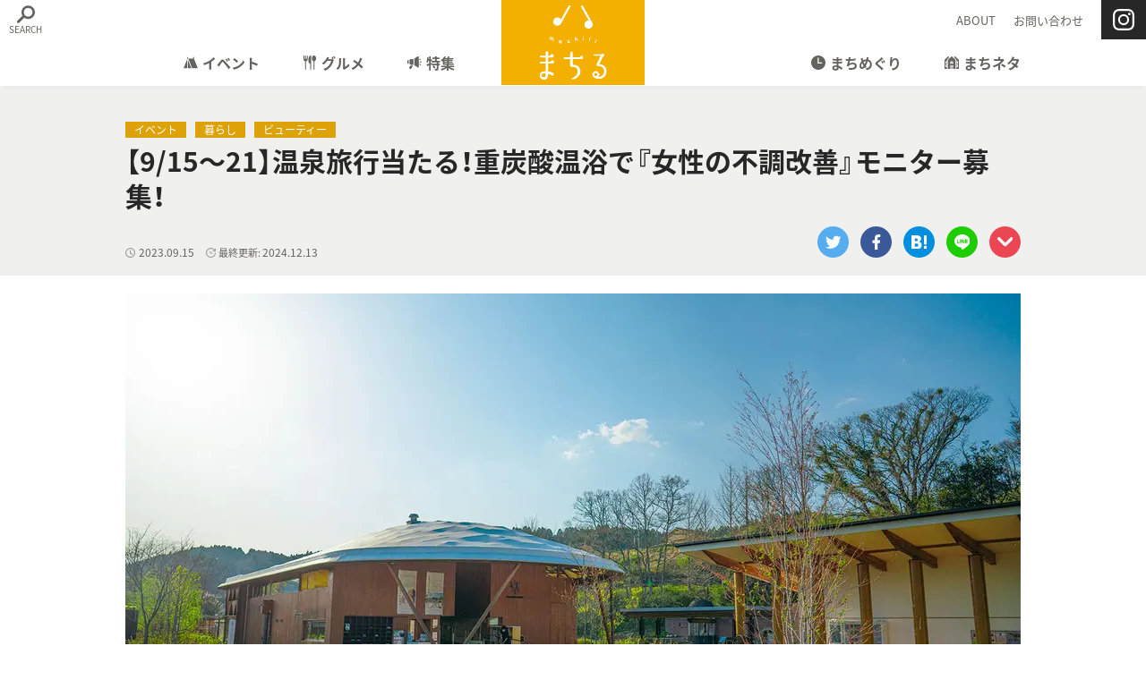

--- FILE ---
content_type: text/html; charset=UTF-8
request_url: https://machill802.com/s/?post=168494
body_size: 49057
content:
<!DOCTYPE html>
<html lang="ja-jp">

<head>
    <!-- Global site tag (gtag.js) - Google Analytics -->
    <script async src="https://www.googletagmanager.com/gtag/js?id=G-PEZGG9HQ37"></script>
    <script>
        window.dataLayer = window.dataLayer || [];

        function gtag() {
            dataLayer.push(arguments);
        }
        gtag('js', new Date());

        gtag('config', 'G-PEZGG9HQ37');
    </script>
    <meta charset="UTF-8">
    <meta name="viewport" content="width=device-width, initial-scale=1">
    <meta http-equiv="X-UA-Compatible" content="IE=edge" />
    <meta name="format-detection" content="telephone=no">
    <link rel="shortcut icon" href="https://machill802.com/wp-content/themes/machill/favicon.ico">
    <link rel="apple-touch-icon" sizes="180x180" href="https://machill802.com/wp-content/themes/machill/apple-touch-icon.png">
    <link rel="icon" type="image/png" sizes="32x32" href="https://machill802.com/wp-content/themes/machill/favicon-32x32.png">
    <link rel="icon" type="image/png" sizes="16x16" href="https://machill802.com/wp-content/themes/machill/favicon-16x16.png">
                    <meta property="og:title" content="【9/15～21】温泉旅行当たる！重炭酸温浴で『⼥性の不調改善』モニター募集！">
            <meta property="og:type" content="article">
            <meta property="og:url" content="https://machill802.com/s/?post=168494">
            <meta property="og:image" content="https://machill802.com/wp-content/uploads/2023/09/DSC07415_2-476x340.jpg">
            <meta property="og:site_name" content="まちる">
                            <meta property="og:description" content="健康を愛するみなさん！自律神経を大事にしているみなさん！！八王子で開発された元祖・純正重炭酸入浴剤 ホットタブ♨でお馴染みの小星社長が…">
                        <meta property="og:locale" content="ja_JP">
            <meta name="twitter:card" content="summary_large_image">
            <meta name="twitter:image" content="https://machill802.com/wp-content/uploads/2023/09/DSC07415_2-800x365.jpg">
                                    <title>【9/15～21】温泉旅行当たる！重炭酸温浴で『⼥性の不調改善』モニター募集！ | まちる</title>
                                    <meta name="description" content="健康を愛するみなさん！自律神経を大事にしているみなさん！！八王子で開発された元祖・純正重炭酸入浴剤 ホットタブ♨でお馴染みの小星社長が…">
                    
    <link href="https://unpkg.com/ress/dist/ress.min.css" rel="stylesheet" type="text/css">
    <link rel="stylesheet" href="https://cdn.jsdelivr.net/npm/yakuhanjp@3.3.1/dist/css/yakuhanjp-noto.min.css">
    <link href="https://machill802.com/wp-content/themes/machill/css/style.css?1734410637" rel="stylesheet" type="text/css">
    <link href="https://machill802.com/wp-content/themes/machill/css/expansion.css?1734410637" rel="stylesheet" type="text/css">
            <link href="https://machill802.com/wp-content/themes/machill/css/compornent_new.css?1734410637" rel="stylesheet" type="text/css">
    

    <script>
        (function(d) {
            var config = {
                    kitId: 'jiw3cyd',
                    scriptTimeout: 3000,
                    async: true
                },
                h = d.documentElement,
                t = setTimeout(function() {
                    h.className = h.className.replace(/\bwf-loading\b/g, "") + " wf-inactive";
                }, config.scriptTimeout),
                tk = d.createElement("script"),
                f = false,
                s = d.getElementsByTagName("script")[0],
                a;
            h.className += " wf-loading";
            tk.src = 'https://use.typekit.net/' + config.kitId + '.js';
            tk.async = true;
            tk.onload = tk.onreadystatechange = function() {
                a = this.readyState;
                if (f || a && a != "complete" && a != "loaded") return;
                f = true;
                clearTimeout(t);
                try {
                    Typekit.load(config)
                } catch (e) {}
            };
            s.parentNode.insertBefore(tk, s)
        })(document);
    </script>


                    <link rel="canonical" href="https://8dabe.com/2023/09/15/hot-tab-8/">
            
    <meta name='robots' content='max-image-preview:large' />
<style id='classic-theme-styles-inline-css' type='text/css'>
/*! This file is auto-generated */
.wp-block-button__link{color:#fff;background-color:#32373c;border-radius:9999px;box-shadow:none;text-decoration:none;padding:calc(.667em + 2px) calc(1.333em + 2px);font-size:1.125em}.wp-block-file__button{background:#32373c;color:#fff;text-decoration:none}
</style>
<style id='global-styles-inline-css' type='text/css'>
body{--wp--preset--color--black: #000000;--wp--preset--color--cyan-bluish-gray: #abb8c3;--wp--preset--color--white: #ffffff;--wp--preset--color--pale-pink: #f78da7;--wp--preset--color--vivid-red: #cf2e2e;--wp--preset--color--luminous-vivid-orange: #ff6900;--wp--preset--color--luminous-vivid-amber: #fcb900;--wp--preset--color--light-green-cyan: #7bdcb5;--wp--preset--color--vivid-green-cyan: #00d084;--wp--preset--color--pale-cyan-blue: #8ed1fc;--wp--preset--color--vivid-cyan-blue: #0693e3;--wp--preset--color--vivid-purple: #9b51e0;--wp--preset--gradient--vivid-cyan-blue-to-vivid-purple: linear-gradient(135deg,rgba(6,147,227,1) 0%,rgb(155,81,224) 100%);--wp--preset--gradient--light-green-cyan-to-vivid-green-cyan: linear-gradient(135deg,rgb(122,220,180) 0%,rgb(0,208,130) 100%);--wp--preset--gradient--luminous-vivid-amber-to-luminous-vivid-orange: linear-gradient(135deg,rgba(252,185,0,1) 0%,rgba(255,105,0,1) 100%);--wp--preset--gradient--luminous-vivid-orange-to-vivid-red: linear-gradient(135deg,rgba(255,105,0,1) 0%,rgb(207,46,46) 100%);--wp--preset--gradient--very-light-gray-to-cyan-bluish-gray: linear-gradient(135deg,rgb(238,238,238) 0%,rgb(169,184,195) 100%);--wp--preset--gradient--cool-to-warm-spectrum: linear-gradient(135deg,rgb(74,234,220) 0%,rgb(151,120,209) 20%,rgb(207,42,186) 40%,rgb(238,44,130) 60%,rgb(251,105,98) 80%,rgb(254,248,76) 100%);--wp--preset--gradient--blush-light-purple: linear-gradient(135deg,rgb(255,206,236) 0%,rgb(152,150,240) 100%);--wp--preset--gradient--blush-bordeaux: linear-gradient(135deg,rgb(254,205,165) 0%,rgb(254,45,45) 50%,rgb(107,0,62) 100%);--wp--preset--gradient--luminous-dusk: linear-gradient(135deg,rgb(255,203,112) 0%,rgb(199,81,192) 50%,rgb(65,88,208) 100%);--wp--preset--gradient--pale-ocean: linear-gradient(135deg,rgb(255,245,203) 0%,rgb(182,227,212) 50%,rgb(51,167,181) 100%);--wp--preset--gradient--electric-grass: linear-gradient(135deg,rgb(202,248,128) 0%,rgb(113,206,126) 100%);--wp--preset--gradient--midnight: linear-gradient(135deg,rgb(2,3,129) 0%,rgb(40,116,252) 100%);--wp--preset--font-size--small: 13px;--wp--preset--font-size--medium: 20px;--wp--preset--font-size--large: 36px;--wp--preset--font-size--x-large: 42px;--wp--preset--spacing--20: 0.44rem;--wp--preset--spacing--30: 0.67rem;--wp--preset--spacing--40: 1rem;--wp--preset--spacing--50: 1.5rem;--wp--preset--spacing--60: 2.25rem;--wp--preset--spacing--70: 3.38rem;--wp--preset--spacing--80: 5.06rem;--wp--preset--shadow--natural: 6px 6px 9px rgba(0, 0, 0, 0.2);--wp--preset--shadow--deep: 12px 12px 50px rgba(0, 0, 0, 0.4);--wp--preset--shadow--sharp: 6px 6px 0px rgba(0, 0, 0, 0.2);--wp--preset--shadow--outlined: 6px 6px 0px -3px rgba(255, 255, 255, 1), 6px 6px rgba(0, 0, 0, 1);--wp--preset--shadow--crisp: 6px 6px 0px rgba(0, 0, 0, 1);}:where(.is-layout-flex){gap: 0.5em;}:where(.is-layout-grid){gap: 0.5em;}body .is-layout-flex{display: flex;}body .is-layout-flex{flex-wrap: wrap;align-items: center;}body .is-layout-flex > *{margin: 0;}body .is-layout-grid{display: grid;}body .is-layout-grid > *{margin: 0;}:where(.wp-block-columns.is-layout-flex){gap: 2em;}:where(.wp-block-columns.is-layout-grid){gap: 2em;}:where(.wp-block-post-template.is-layout-flex){gap: 1.25em;}:where(.wp-block-post-template.is-layout-grid){gap: 1.25em;}.has-black-color{color: var(--wp--preset--color--black) !important;}.has-cyan-bluish-gray-color{color: var(--wp--preset--color--cyan-bluish-gray) !important;}.has-white-color{color: var(--wp--preset--color--white) !important;}.has-pale-pink-color{color: var(--wp--preset--color--pale-pink) !important;}.has-vivid-red-color{color: var(--wp--preset--color--vivid-red) !important;}.has-luminous-vivid-orange-color{color: var(--wp--preset--color--luminous-vivid-orange) !important;}.has-luminous-vivid-amber-color{color: var(--wp--preset--color--luminous-vivid-amber) !important;}.has-light-green-cyan-color{color: var(--wp--preset--color--light-green-cyan) !important;}.has-vivid-green-cyan-color{color: var(--wp--preset--color--vivid-green-cyan) !important;}.has-pale-cyan-blue-color{color: var(--wp--preset--color--pale-cyan-blue) !important;}.has-vivid-cyan-blue-color{color: var(--wp--preset--color--vivid-cyan-blue) !important;}.has-vivid-purple-color{color: var(--wp--preset--color--vivid-purple) !important;}.has-black-background-color{background-color: var(--wp--preset--color--black) !important;}.has-cyan-bluish-gray-background-color{background-color: var(--wp--preset--color--cyan-bluish-gray) !important;}.has-white-background-color{background-color: var(--wp--preset--color--white) !important;}.has-pale-pink-background-color{background-color: var(--wp--preset--color--pale-pink) !important;}.has-vivid-red-background-color{background-color: var(--wp--preset--color--vivid-red) !important;}.has-luminous-vivid-orange-background-color{background-color: var(--wp--preset--color--luminous-vivid-orange) !important;}.has-luminous-vivid-amber-background-color{background-color: var(--wp--preset--color--luminous-vivid-amber) !important;}.has-light-green-cyan-background-color{background-color: var(--wp--preset--color--light-green-cyan) !important;}.has-vivid-green-cyan-background-color{background-color: var(--wp--preset--color--vivid-green-cyan) !important;}.has-pale-cyan-blue-background-color{background-color: var(--wp--preset--color--pale-cyan-blue) !important;}.has-vivid-cyan-blue-background-color{background-color: var(--wp--preset--color--vivid-cyan-blue) !important;}.has-vivid-purple-background-color{background-color: var(--wp--preset--color--vivid-purple) !important;}.has-black-border-color{border-color: var(--wp--preset--color--black) !important;}.has-cyan-bluish-gray-border-color{border-color: var(--wp--preset--color--cyan-bluish-gray) !important;}.has-white-border-color{border-color: var(--wp--preset--color--white) !important;}.has-pale-pink-border-color{border-color: var(--wp--preset--color--pale-pink) !important;}.has-vivid-red-border-color{border-color: var(--wp--preset--color--vivid-red) !important;}.has-luminous-vivid-orange-border-color{border-color: var(--wp--preset--color--luminous-vivid-orange) !important;}.has-luminous-vivid-amber-border-color{border-color: var(--wp--preset--color--luminous-vivid-amber) !important;}.has-light-green-cyan-border-color{border-color: var(--wp--preset--color--light-green-cyan) !important;}.has-vivid-green-cyan-border-color{border-color: var(--wp--preset--color--vivid-green-cyan) !important;}.has-pale-cyan-blue-border-color{border-color: var(--wp--preset--color--pale-cyan-blue) !important;}.has-vivid-cyan-blue-border-color{border-color: var(--wp--preset--color--vivid-cyan-blue) !important;}.has-vivid-purple-border-color{border-color: var(--wp--preset--color--vivid-purple) !important;}.has-vivid-cyan-blue-to-vivid-purple-gradient-background{background: var(--wp--preset--gradient--vivid-cyan-blue-to-vivid-purple) !important;}.has-light-green-cyan-to-vivid-green-cyan-gradient-background{background: var(--wp--preset--gradient--light-green-cyan-to-vivid-green-cyan) !important;}.has-luminous-vivid-amber-to-luminous-vivid-orange-gradient-background{background: var(--wp--preset--gradient--luminous-vivid-amber-to-luminous-vivid-orange) !important;}.has-luminous-vivid-orange-to-vivid-red-gradient-background{background: var(--wp--preset--gradient--luminous-vivid-orange-to-vivid-red) !important;}.has-very-light-gray-to-cyan-bluish-gray-gradient-background{background: var(--wp--preset--gradient--very-light-gray-to-cyan-bluish-gray) !important;}.has-cool-to-warm-spectrum-gradient-background{background: var(--wp--preset--gradient--cool-to-warm-spectrum) !important;}.has-blush-light-purple-gradient-background{background: var(--wp--preset--gradient--blush-light-purple) !important;}.has-blush-bordeaux-gradient-background{background: var(--wp--preset--gradient--blush-bordeaux) !important;}.has-luminous-dusk-gradient-background{background: var(--wp--preset--gradient--luminous-dusk) !important;}.has-pale-ocean-gradient-background{background: var(--wp--preset--gradient--pale-ocean) !important;}.has-electric-grass-gradient-background{background: var(--wp--preset--gradient--electric-grass) !important;}.has-midnight-gradient-background{background: var(--wp--preset--gradient--midnight) !important;}.has-small-font-size{font-size: var(--wp--preset--font-size--small) !important;}.has-medium-font-size{font-size: var(--wp--preset--font-size--medium) !important;}.has-large-font-size{font-size: var(--wp--preset--font-size--large) !important;}.has-x-large-font-size{font-size: var(--wp--preset--font-size--x-large) !important;}
.wp-block-navigation a:where(:not(.wp-element-button)){color: inherit;}
:where(.wp-block-post-template.is-layout-flex){gap: 1.25em;}:where(.wp-block-post-template.is-layout-grid){gap: 1.25em;}
:where(.wp-block-columns.is-layout-flex){gap: 2em;}:where(.wp-block-columns.is-layout-grid){gap: 2em;}
.wp-block-pullquote{font-size: 1.5em;line-height: 1.6;}
</style>
</head>


<body class="page-template-default page page-id-7 preload">

    <header>
        <div class="header-inner">
            <div class="logo"><a href="/"></a></div>
            <div class="global-menu">
                <ul class="pagelist">
                    <li><a href="/about/">ABOUT</a></li>
<li><a href="/contact/">お問い合わせ</a></li>                </ul>
                <ul class="sns">
                    <li><a href="https://www.instagram.com/machiru802/" target="_blank"><img src="/images/share/instagram.svg" alt="Instagram"></a></li>
                </ul>
            </div>

                        <div class="overlay">
                <ul class="pagelist">
                    <li><a href="/about/">ABOUT</a></li>
<li><a href="/contact/">お問い合わせ</a></li>                    <li><a href="https://www.instagram.com/machiru802/" target="_blank">公式Instagram</a></li>
                </ul>
                <ul class="catlist">
                    <li><a href="/i/?cat=event"><span><img src="https://machill802.com/wp-content/themes/machill/img/cat01_event.svg" alt="イベント"></span>イベント</a></li>
<li><a href="/i/?cat=gourmet"><span><img src="https://machill802.com/wp-content/themes/machill/img/cat02_gourmet.svg" alt="グルメ"></span>グルメ</a></li>
<li><a href="/i/?cat=feature"><span><img src="https://machill802.com/wp-content/themes/machill/img/cat07_news.svg" alt="特集"></span>特集</a></li>
<li><a href="/i/?cat=burari"><span><img src="https://machill802.com/wp-content/themes/machill/img/cat12_clock.svg" alt="まちめぐり"></span>まちめぐり</a></li>
<li><a href="/i/?machineta=9999"><span><img src="https://machill802.com/wp-content/themes/machill/img/cat11_machi.svg" alt="まちネタ"></span>まちネタ</a></li>                </ul>

            </div>
            <div id="search" class="searchbtn"><img src="https://machill802.com/wp-content/themes/machill/img/search.svg" alt="検索ボタン" class="openimage">
                <img src="https://machill802.com/wp-content/themes/machill/img/batu.svg" alt="検索ボタン" class="closeimage">
            </div>
            <div id="toggle"><span></span><span></span><span></span></div>
        </div>
        <div class="overlay-search">
            <div class="overlay-search-bg"></div>
            <div class="overlay-search-inner">
                <form method="get" id="searchform" action="https://machill802.com">
                    <select name="category" id="category">
                        <option value="">カテゴリを選択</option>
                        <option value="">全てのカテゴリ</option>
                        <option value="10">イベント</option>
                        <option value="11">グルメ</option>
                        <option value="2328">特集</option>
                        <option value="2327">ぶらり時間</option>
                        <option value="9999">まちネタ</option>
                        <option value="16">ビューティー</option>
                    </select>
                    <input type="text" name="s" id="s" placeholder="キーワードで探す" />
                    <button type="submit">検索する</button>
                </form>

                <ul class="taglist pc-only">
                    <li><a href="/i/?cat=2329">アジア・エスニック</a></li><li><a href="/i/?cat=630">カフェ</a></li><li><a href="/i/?cat=634">カレー</a></li><li><a href="/i/?cat=627">スイーツ</a></li><li><a href="/i/?cat=2339">バー</a></li><li><a href="/i/?cat=741">パン</a></li><li><a href="/i/?cat=583">ラーメン</a></li><li><a href="/i/?cat=631">中華</a></li><li><a href="/i/?cat=628">和食</a></li><li><a href="/i/?cat=2340">居酒屋</a></li><li><a href="/i/?cat=629">洋食</a></li><li><a href="/i/?cat=2330">焼肉・鉄板焼</a></li>                </ul>
                <div class="header-accordion">
                    <h3>カテゴリで探す</h3>
                    <div>
                        <ul class="catlist">
                            <li><a href="/i/?cat=event"><span><img src="https://machill802.com/wp-content/themes/machill/img/cat01_event.svg" alt="イベント"></span>イベント</a></li>
<li><a href="/i/?cat=gourmet"><span><img src="https://machill802.com/wp-content/themes/machill/img/cat02_gourmet.svg" alt="グルメ"></span>グルメ</a></li>
<li><a href="/i/?cat=feature"><span><img src="https://machill802.com/wp-content/themes/machill/img/cat07_news.svg" alt="特集"></span>特集</a></li>
<li><a href="/i/?cat=burari"><span><img src="https://machill802.com/wp-content/themes/machill/img/cat12_clock.svg" alt="まちめぐり"></span>まちめぐり</a></li>
<li><a href="/i/?machineta=9999"><span><img src="https://machill802.com/wp-content/themes/machill/img/cat11_machi.svg" alt="まちネタ"></span>まちネタ</a></li>                        </ul>
                    </div>
                </div>
                <div class="header-accordion">
                    <h3>タグで探す</h3>
                    <div>
                        <ul class="taglist">
                            <li><a href="/i/?cat=2329">アジア・エスニック</a></li><li><a href="/i/?cat=630">カフェ</a></li><li><a href="/i/?cat=634">カレー</a></li><li><a href="/i/?cat=627">スイーツ</a></li><li><a href="/i/?cat=2339">バー</a></li><li><a href="/i/?cat=741">パン</a></li><li><a href="/i/?cat=583">ラーメン</a></li><li><a href="/i/?cat=631">中華</a></li><li><a href="/i/?cat=628">和食</a></li><li><a href="/i/?cat=2340">居酒屋</a></li><li><a href="/i/?cat=629">洋食</a></li><li><a href="/i/?cat=2330">焼肉・鉄板焼</a></li>                        </ul>
                    </div>
                </div>
                <div class="search-close"><img src="/img/batu.svg" alt="検索ボタン">CLOSE</div>
            </div>
        </div>
    </header>
    <header class="clone-nav">
    <div class="header-inner">
        <div class="logo"><a href="/"></a></div>

                <div class="overlay">
            <ul class="pagelist">
                <li><a href="/about/">ABOUT</a></li>
<li><a href="/contact/">お問い合わせ</a></li>            </ul>
            <ul class="catlist">
                <li><a href="/i/?cat=event"><span><img src="https://machill802.com/wp-content/themes/machill/img/cat01_event.svg" alt="イベント"></span>イベント</a></li>
<li><a href="/i/?cat=gourmet"><span><img src="https://machill802.com/wp-content/themes/machill/img/cat02_gourmet.svg" alt="グルメ"></span>グルメ</a></li>
<li><a href="/i/?cat=feature"><span><img src="https://machill802.com/wp-content/themes/machill/img/cat07_news.svg" alt="特集"></span>特集</a></li>
<li><a href="/i/?cat=burari"><span><img src="https://machill802.com/wp-content/themes/machill/img/cat12_clock.svg" alt="まちめぐり"></span>まちめぐり</a></li>
<li><a href="/i/?machineta=9999"><span><img src="https://machill802.com/wp-content/themes/machill/img/cat11_machi.svg" alt="まちネタ"></span>まちネタ</a></li>            </ul>
            <ul class="sns">
                <li><a href="https://twitter.com/802dabe"><img src="/img/share/twitter.svg" alt="まちるtwitter"></a></li>
                <li><a href="https://www.instagram.com/802dabe/"><img src="/img/share/instagram.svg" alt="まちるinstagram"></a></li>
                <li><a href="https://www.facebook.com/info802"><img src="/img/share/facebook.svg" alt="まちるfacebook"></a></li>
                <li><a href="https://www.youtube.com/channel/UCXbcTsl_sKchIXlKJlUnvGQ"><img src="/img/share/youtube.svg" alt="まちるYouTube"></a></li>
            </ul>
        </div>
        <div id="search" class="searchbtn"><img src="/img/search.svg" alt="検索ボタン" class="openimage">
            <img src="/img/batu.svg" alt="検索ボタン" class="closeimage">
        </div>
        <div id="toggle"><span></span><span></span><span></span></div>
    </div>
    <div class="overlay-search">
        <div class="overlay-search-bg"></div>
        <div class="overlay-search-inner">
            <form method="get" id="searchform" action="https://machill802.com">
                <select name="category" id="category">
                    <option value="">カテゴリを選択</option>
                    <option value="">全てのカテゴリ</option>
                    <option value="1">未分類</option>                </select>
                <input type="text" name="s" id="s" placeholder="キーワードで探す" />
                <button type="submit">検索する</button>
            </form>

            <ul class="taglist pc-only">
                <li><a href="/i/?cat=2329">アジア・エスニック</a></li><li><a href="/i/?cat=630">カフェ</a></li><li><a href="/i/?cat=634">カレー</a></li><li><a href="/i/?cat=627">スイーツ</a></li><li><a href="/i/?cat=2339">バー</a></li><li><a href="/i/?cat=741">パン</a></li><li><a href="/i/?cat=583">ラーメン</a></li><li><a href="/i/?cat=631">中華</a></li><li><a href="/i/?cat=628">和食</a></li><li><a href="/i/?cat=2340">居酒屋</a></li><li><a href="/i/?cat=629">洋食</a></li><li><a href="/i/?cat=2330">焼肉・鉄板焼</a></li>            </ul>
            <div class="header-accordion">
                <h3>カテゴリで探す</h3>
                <div>
                    <ul class="catlist">
                        <li><a href="/i/?cat=event"><span><img src="https://machill802.com/wp-content/themes/machill/img/cat01_event.svg" alt="イベント"></span>イベント</a></li>
<li><a href="/i/?cat=gourmet"><span><img src="https://machill802.com/wp-content/themes/machill/img/cat02_gourmet.svg" alt="グルメ"></span>グルメ</a></li>
<li><a href="/i/?cat=feature"><span><img src="https://machill802.com/wp-content/themes/machill/img/cat07_news.svg" alt="特集"></span>特集</a></li>
<li><a href="/i/?cat=burari"><span><img src="https://machill802.com/wp-content/themes/machill/img/cat12_clock.svg" alt="まちめぐり"></span>まちめぐり</a></li>
<li><a href="/i/?machineta=9999"><span><img src="https://machill802.com/wp-content/themes/machill/img/cat11_machi.svg" alt="まちネタ"></span>まちネタ</a></li>                    </ul>
                </div>
            </div>
            <div class="header-accordion">
                <h3>タグで探す</h3>
                <div>
                    <ul class="taglist">
                        <li><a href="/i/?cat=2329">アジア・エスニック</a></li><li><a href="/i/?cat=630">カフェ</a></li><li><a href="/i/?cat=634">カレー</a></li><li><a href="/i/?cat=627">スイーツ</a></li><li><a href="/i/?cat=2339">バー</a></li><li><a href="/i/?cat=741">パン</a></li><li><a href="/i/?cat=583">ラーメン</a></li><li><a href="/i/?cat=631">中華</a></li><li><a href="/i/?cat=628">和食</a></li><li><a href="/i/?cat=2340">居酒屋</a></li><li><a href="/i/?cat=629">洋食</a></li><li><a href="/i/?cat=2330">焼肉・鉄板焼</a></li>                    </ul>
                    <!-- <a href="#" class="header-accordion-link">タグ一覧へ >></a> -->
                </div>
            </div>
            <div class="header-accordion">
                <h3>エリアで探す</h3>
                <div>
                    <ul class="arealist">
                        
<li><a href="/area/area01/">JR八王子駅周辺</a></li>
<li><a href="/area/area02/">京王八王子駅周辺</a></li>
<li><a href="/area/area03/">高尾</a></li>
<li><a href="/area/area05/">恩方・元八王子</a></li>
<li><a href="/area/area06/">滝山・川口</a></li>
<li><a href="/area/area04/">南大沢・堀之内</a></li>
<li><a href="/area/area07/">西八王子駅周辺</a></li>
<li><a href="/area/area08/">小宮・石川</a></li>
<li><a href="/area/area09/">みなみ野・鑓水</a></li>
<li><a href="/area/area10/">片倉・北野・長沼</a></li>
<li><a href="/area/area11/">山田・めじろ台・狭間</a></li>
<li><a href="/area/area12/">横川・四谷・楢原</a></li>                    </ul>
                </div>
            </div>
            <div class="search-close"><img src="/img/batu.svg" alt="検索ボタン">CLOSE</div>
        </div>
    </div>
</header><div class="loading">
    <img src="/img/loading.gif" />
</div>
<article>
    <div class="article-header-wrap">
        <div class="article-header">
            <ul class="cat">
                <li><a href="/i/?cat=10">イベント</a></li><li><a href="/i/?cat=17">暮らし</a></li><li><a href="/i/?cat=16">ビューティー</a></li>            </ul>
            <h1>【9/15～21】温泉旅行当たる！重炭酸温浴で『⼥性の不調改善』モニター募集！</h1>
            <div class="article-meta">
                <div class="left"><time datetime="2023-09-15T14:00:41+09:00">2023.09.15</time>
                                            <time class="update" datetime="2024-12-13T18:11:52+09:00">2024.12.13</time>
                                                        </div>
                <div class="right"><ul class="share-list">
    <li><a href="https://twitter.com/share?url=https://machill802.com/s/?post=168494&text=【9/15～21】温泉旅行当たる！重炭酸温浴で『⼥性の不調改善』モニター募集！" class="twitter" rel="nofollow" target="_blank"><img src="/img/share/twitter.svg" alt="Twitter"></a></li>
    <li><a href="http://www.facebook.com/share.php?u=https://machill802.com/s/?post=168494" class="facebook" rel="nofollow" target="_blank"><img src="/img/share/facebook.svg" alt="Facebook"></a></li>
    <li><a href="http://b.hatena.ne.jp/add?mode=confirm&url=https://machill802.com/s/?post=168494&title=【9/15～21】温泉旅行当たる！重炭酸温浴で『⼥性の不調改善』モニター募集！" class="hatebu" rel="nofollow" target="_blank"><img src="/img/share/hatebu.svg" alt="はてなブックマーク"></a></li>
    <li><a href="http://line.me/R/msg/text/?【9/15～21】温泉旅行当たる！重炭酸温浴で『⼥性の不調改善』モニター募集！%0D%0Ahttps://machill802.com/s/?post=168494" class="line" rel="nofollow" target="_blank"><img src="/img/share/line.svg" alt="LINE"></a></li>
    <li><a href="http://getpocket.com/edit?url=https://machill802.com/s/?post=168494&title=【9/15～21】温泉旅行当たる！重炭酸温浴で『⼥性の不調改善』モニター募集！" class="pocket" rel="nofollow" target="_blank"><img src="/img/share/pocket.svg" alt="Pocket"></a></li>
</ul>
</div>
            </div>
        </div>
    </div>
                <div class="top-single-thumb">
                                            <img src="https://p1-f7df979d.imageflux.jp/c!/w=1000,h=563,f=webp:auto,a=2,u=0,q=75,ir=auto/2023/09/DSC07415_2.jpg">
                    </div>
    
    <div class="container">
        <main>

            <div class="article-wrap">
                                    <div id="toc"></div>

<div class="single-bubble">
                <figure>
                    <img decoding="async" src="https://p1-f7df979d.imageflux.jp/c!/a=0,u=0,q=75,ir=auto/2022/11/Screenshot_20221120-201243_3.jpg">
                    <figcaption>おじゅん</figcaption>
                </figure>
                <div class="text"><p>健康を愛するみなさん！自律神経を大事にしているみなさん！！</p>
<p><span class="bold">八王子で開発された元祖・純正重炭酸入浴剤 ホットタブ</span>♨<br>
でお馴染みの<span class="bold">小星社長</span>が理事を務める⼀般社団法⼈重炭酸温浴NO療法普及協会から<span class="red"><span class="bold">チャレンジキャンペーン</span></span>のお知らせです\(^o^)/<br>(意外と当たる！←当選経験者)</p>

<p>今回は、<span class="bold">冷え・肌トラブル・睡眠不⾜・ストレス</span>など・・<br>
⼥性が⽇常的に抱える不調やお悩みに対処し、健康的な⽣活をサポートするために2週間のモニターを募集！<br>
<span class="marker">プレゼントが超豪華</span>なので、お見逃しなく！！！</p>
</div>
            </div>

<p>開発者の小星社長のことも紹介しています👇</p>
<div><a href="https://8dabe.com/2022/06/07/hot-tab" target="__blank" class="single-linkcard"><img decoding="async" width="200" height="200" src="https://p1-f7df979d.imageflux.jp/c!/w=100,h=100,f=webp:auto,a=2,u=0,q=75,ir=auto/2022/04/feature_sensitive_skin.jpg" class="attachment-related-thumbnail size-related-thumbnail wp-post-image" alt="" /><div><h3>ダルビッシュも使ってる！眠れる入浴剤『ホットタブ』実は八王子の会社</h3><p>[toc]

[bubble user="8dabe" name="" img_url=""]
6月は祝日がなくてしんどいですね😅
「GWに行った温泉が懐かしい...」なんて声が聞こえてきますよ！

でももし、温泉が自宅で毎晩楽[…]</p></div></a></div>

<h2>キャンペーン内容</h2>

<p>キャンペーン参加はとってもかんたん！<br>
LINEで友だち登録 → 「キャンペーンに応募」をクリック → お申し込みするだけ👍<br>
商品を買ったりする必要はなく、抽選で『重炭酸入浴剤』と『シャワーヘッド』がもらえます！！</p>

<div class="single-info_plane">
<h3>応募条件</h3>

<p>・9⽉25⽇(月)～10⽉8⽇(日)の2週間で重炭酸温浴を体験できる⽅<br>
・応募期間中に、当社団理事⻑のセミナー動画を⾒て感想を書いていただける⽅<br>
・2週間の体験中、デイリーアンケートに回答頂ける⽅</p>

<p>【応募期間】<br>
2023年9⽉15⽇(金)～9⽉21⽇(木)</p>
</div>
<img fetchpriority="high" decoding="async" src="https://p1-f7df979d.imageflux.jp/c!/a=0,u=0,q=75,ir=auto/2023/09/49a4544cda37c9b75270af1c88c72497.jpg" alt="" width="800" height="407">

<p class="single-link"><a href="https://jyutansan-therapy.org/w-challenge202309/" target="_blank" rel="noopener noreferrer">キャンペーン詳細はコチラ</a></p>



<h3><span>2週間の重炭酸温浴体験</span></h3>
<p>ご応募いただいた⽅の中から抽選で50名様に2週間の重炭酸温浴体験、デイリーアンケートへの回答を⾏っていただきます。<br>
2週間分の重炭酸⼊浴剤、専⽤重炭酸イオンバブルシャワーヘッドをご提供します。<br>
<span class="note">アンケート内容は、当社団法⼈所属の医師により監修されています。</span></p>
<img decoding="async" src="https://p1-f7df979d.imageflux.jp/c!/a=0,u=0,q=75,ir=auto/2023/09/1-3.jpg" alt="" width="800" height="531">


<h3><span>豪華賞品のプレゼント</span></h3>
<p>2週間の重炭酸温浴体験をして頂いた50名様の中から抽選で5名様に<a href="https://www.kur-nagayu.co.jp/" target="_blank" rel="noopener noreferrer">クアパーク⻑湯</a>の1泊2⽇のペア宿泊券と、重炭酸⼊浴剤2ヶ⽉分をプレゼント！</p>
<img decoding="async" src="https://p1-f7df979d.imageflux.jp/c!/a=0,u=0,q=75,ir=auto/2023/09/2-2.jpg" alt="" width="800" height="380">


<p>キャンペーン参加はこちら👇</p>
<p class="single-link"><a href="https://lin.ee/Mm3KskQ" target="_blank" rel="noopener noreferrer">女性の不調改善キャンペーン<br>公式LINE</a></p>


<h2>⾎流を下げてしまう意外な原因、それは塩素や化学物質の経⽪吸収！</h2>
<p>驚くべきことに、化学物質や塩素の経⽪吸収も⾎流低下の原因となることがあります。<br>
⽇常的に使⽤する⽯鹸やシャンプーなどの化学洗剤が、肌のセラミド⽪脂を洗い流し、化学物質や⽔道⽔中の塩素が経⽪吸収されることで、⾃律神経のバランスが崩れ、交感神経が優位になり、⾎管が収縮して⾎流が低下すると考えられています。</p>

<p>特に⼥性や⾚ちゃんの経⽪吸収は⾼いと⾔われています。<br>
(腕の内側を1とした場合、頬(ほお)・顎(あご)は13倍、背中は17倍、粘膜部は42倍)</p>
<a data-fancybox href="https://8dabe.com/wp-content/uploads/2023/09/230912_Femcare_0914.jpg"><img decoding="async" src="https://p1-f7df979d.imageflux.jp/c!/a=0,u=0,q=75,ir=auto/2023/09/230912_Femcare_0914.jpg" alt="" width="545" height="750"></a>

<h2>重炭酸温浴による⾎流改善効果</h2>
<p>このような問題に対処する⼀つの⽅法が重炭酸温浴です。<br>
⾼濃度の重炭酸イオンが温⽔に溶け込み、⽪膚から吸収、⾎管に浸透することで、⾎管内で体内⼀酸化窒素（NO）の⽣成が促進され、このNOが⾎管を拡張させて⾎流を⼀気に向上させます。</p>
<img decoding="async" src="https://p1-f7df979d.imageflux.jp/c!/a=0,u=0,q=75,ir=auto/2023/09/5-1.jpg" alt="" width="800" height="392">

<h2>ご応募はこちら</h2>

<p>■応募資格<br>
・2023年9⽉25⽇(月)～10⽉8⽇(日)の2週間で重炭酸温浴を体験できる⽅<br>
・応募期間中(9⽉15⽇～9⽉21⽇)に、当社団理事⻑のセミナー動画を⾒て感想を書いていただける⽅<br>
・2週間の体験中、デイリーアンケートに回答頂ける⽅</p>

<p>■応募期間<br>
2023年9⽉15⽇(金)～9⽉21⽇(木)</p>

<p>■注意事項<br>
・ご当選の権利は他⼈へ譲渡、換⾦、変更はできません。<br>
・やむを得ない事情により、プレゼント賞品が予告なく変更となることがございます。<br>
・キャンペーン内容は予告なく変更または中⽌とさせていただく場合がございます。<br>
・下記の場合は抽選対象外となることがあります。<br>
1.応募をキャンセルされた場合<br>
2.利⽤されていないメールアドレスを使われた場合、⽒名・住所・電話番号など各種登録が正しくない場合、不正に複数アカウントを取得されている場合等<br>
3.会員規約に反していると当社が判断した場合<br>
・未成年者のご当選時には保護者の同意が必要となります。<br>
・当選に関するお問い合わせにはお答えいたしかねますので、予めご了承ください。<br>
・当選者発表はLINEにて⾏いますので、ブロックや削除をされるとキャンセル扱いとなります。</p>

<p><span class="marker">本キャンペーンから収集した情報(体温・⼊浴時間・使⽤前後の体験談)は、集計・解析後に、女性の不調で悩む多くの⽅のお役に⽴つ様、個⼈を特定しない形で活⽤させて頂きます。</span><br>
<span class="note">プレゼントは日頃より重炭酸温浴による研究にご賛同いただいている企業様にご協⼒頂いております。</span></p>

<p>キャンペーン参加はこちら👇</p>
<p class="single-link"><a href="https://lin.ee/Mm3KskQ" target="_blank" rel="noopener noreferrer">女性の不調改善キャンペーン<br>公式LINE</a></p>

<div class="single-bubble">
                <figure>
                    <img decoding="async" src="https://p1-f7df979d.imageflux.jp/c!/a=0,u=0,q=75,ir=auto/2022/11/Screenshot_20221120-201243_3.jpg">
                    <figcaption>おじゅん</figcaption>
                </figure>
                <div class="text"><p>私は前回の『睡眠キャンペーン』にポチっとしたら、まさかの当選したんですよ！🥳<br>
<span class="marker"><span class="bold">無料</span>で<span class="bold">重炭酸温を2週間試せる</span>なんて、マジで応募しなきゃ損！</span></p>
<p>今回は当選したら<span class="bold">『シャワーヘッド』</span>もプレゼントなので、気になってる方はチャンスです！！</p></div>
            </div>                
                
                <p class="share-guide">＼ この記事をシェアする ／</p>
                <ul class="share-list">
    <li><a href="https://twitter.com/share?url=https://machill802.com/s/?post=168494&text=【9/15～21】温泉旅行当たる！重炭酸温浴で『⼥性の不調改善』モニター募集！" class="twitter" rel="nofollow" target="_blank"><img src="/img/share/twitter.svg" alt="Twitter"></a></li>
    <li><a href="http://www.facebook.com/share.php?u=https://machill802.com/s/?post=168494" class="facebook" rel="nofollow" target="_blank"><img src="/img/share/facebook.svg" alt="Facebook"></a></li>
    <li><a href="http://b.hatena.ne.jp/add?mode=confirm&url=https://machill802.com/s/?post=168494&title=【9/15～21】温泉旅行当たる！重炭酸温浴で『⼥性の不調改善』モニター募集！" class="hatebu" rel="nofollow" target="_blank"><img src="/img/share/hatebu.svg" alt="はてなブックマーク"></a></li>
    <li><a href="http://line.me/R/msg/text/?【9/15～21】温泉旅行当たる！重炭酸温浴で『⼥性の不調改善』モニター募集！%0D%0Ahttps://machill802.com/s/?post=168494" class="line" rel="nofollow" target="_blank"><img src="/img/share/line.svg" alt="LINE"></a></li>
    <li><a href="http://getpocket.com/edit?url=https://machill802.com/s/?post=168494&title=【9/15～21】温泉旅行当たる！重炭酸温浴で『⼥性の不調改善』モニター募集！" class="pocket" rel="nofollow" target="_blank"><img src="/img/share/pocket.svg" alt="Pocket"></a></li>
</ul>

                <div class="single-taglist">
                                    </div>

                                    <aside class="single-writer">
                        <div class="writer-face">
                            <img src="https://machill802.com/wp-content/uploads/2022/11/Screenshot_20221120-201243_3.jpg" alt="">
                                                    </div>

                        <div class="writer-profile">
                            <div class="writer-description">
                                <dl>
                                    <dt>Writer:</dt>
                                    <dd>おじゅん</dd>
                                </dl>
                                <div class="sns">
                                                                                                                                            </div>
                            </div>
                            <p>お米とパンと犬が大好きです。健康的なごはん屋さん中心にお届けしたいと思います！よろしくお願いします。</p>
                        </div>

                    </aside>
                            </div>

            <div class="single-followme">
                <div class="left">最新情報を<br class="sp-only">チェックしよう!</div>
                <div class="right">
                    <a href="https://twitter.com/802dabe" target="_blank" class="twitter"><img src="/img/share/twitter.svg" alt="まちるTwitter"><span>FOLLOW ME!</span></a>
                    <a href="https://www.facebook.com/info802" target="_blank" class="facebook"><img src="/img/share/facebook.svg" alt="まちるFacebook"><span>FOLLOW ME!</span></a>
                </div>
            </div>
        </main>

        <aside class="sidebar">
            <div class="fixed">
            <section>
    <h2>新着記事</h2>
    <ul class="newer">
                    <li>
                <a href="https://machill802.com/s/?post=220512">
                    <div class="aside-img">
                                                                                <img src="https://p1-f7df979d.imageflux.jp/c!/w=100,h=100,f=webp:auto,a=2,u=0,q=75,ir=auto/2026/01/7f655cc684f5ed4a20de8c6775935341.jpg">
                                            </div>
                    <h3>恵方巻きの予定、もう決めた？断面ぎっしり、11種の具材がこぼれ落ちる限定の1本</h3>
                </a>
            </li>
                    <li>
                <a href="https://machill802.com/s/?post=48452">
                    <div class="aside-img">
                                                                                <img src="https://p1-f7df979d.imageflux.jp/c!/w=100,h=100,f=webp:auto,a=2,u=0,q=75,ir=auto/2021/04/DSC01459-1_1.jpg">
                                            </div>
                    <h3>テレビ朝日『路線バスで寄り道の旅』に登場！ネギの山が凄まじい八王子の人気ラーメン店『アメミ屋』【2026/01/19更新】</h3>
                </a>
            </li>
                    <li>
                <a href="https://machill802.com/s/?post=220012">
                    <div class="aside-img">
                                                                                <img src="https://p1-f7df979d.imageflux.jp/c!/w=100,h=100,f=webp:auto,a=2,u=0,q=75,ir=auto/2026/01/4d3f96c268a548fe22ba496ee21468f0.jpg">
                                            </div>
                    <h3>現代に活かせる忍術も会得！？八王子を舞台に活躍した忍びの正体に迫る</h3>
                </a>
            </li>
                    <li>
                <a href="https://machill802.com/s/?post=220008">
                    <div class="aside-img">
                                                                                <img src="https://p1-f7df979d.imageflux.jp/c!/w=100,h=100,f=webp:auto,a=2,u=0,q=75,ir=auto/2026/01/ad03c687a78859da9fb2ba48cb2e9fe6.jpg">
                                            </div>
                    <h3>ニュースの裏側が見えてくる。「どうなる世界と日本」国際理解講座</h3>
                </a>
            </li>
            </ul>
</section>        </div>
    </aside>    </div>
</article>
<aside class="related">
    <h2>関連記事</h2>
    <ul>
                    <li class="item">
    <a href="https://machill802.com/s/?post=70575">
        <div class="thum">
                                            <img src="https://p1-f7df979d.imageflux.jp/c!/w=476,h=340,f=webp:auto,a=2,u=0,q=75,ir=auto/2021/09/565FC6FE-4928-4F78-8107-AD6A336904E2.jpeg">
                    </div>
        <div class="meta-foot">
            <span class="cat">
                グルメ            </span>
            <time datetime="2021-09-26T05:01:25+09:00">2021.09.26</time>
        </div>
        <div class="meta">
            <h3>ヘルシー&#038;ボリューミー!!『坂福』の日替わりランチをテイクアウト！</h3>
        </div>
    </a>
</li>                    <li class="item">
    <a href="https://machill802.com/s/?post=55421">
        <div class="thum">
                                            <img src="https://p1-f7df979d.imageflux.jp/c!/w=476,h=340,f=webp:auto,a=2,u=0,q=75,ir=auto/2021/05/4c85c234076325c638e2c305400f29d6-1.jpg">
                    </div>
        <div class="meta-foot">
            <span class="cat">
                グルメ            </span>
            <time datetime="2021-05-21T10:30:38+09:00">2021.05.21</time>
        </div>
        <div class="meta">
            <h3>A5ランクの黒毛和牛が並ぶ『黒9(クロギュウ)』贅沢ランチが楽しめます!!</h3>
        </div>
    </a>
</li>                    <li class="item">
    <a href="https://machill802.com/s/?post=47046">
        <div class="thum">
                                            <img src="https://p1-f7df979d.imageflux.jp/c!/w=476,h=340,f=webp:auto,a=2,u=0,q=75,ir=auto/2021/03/27c01924c0cdcf6d4decb81402f849f0.jpg">
                    </div>
        <div class="meta-foot">
            <span class="cat">
                イベント            </span>
            <time datetime="2021-03-21T05:00:55+09:00">2021.03.21</time>
        </div>
        <div class="meta">
            <h3>ピタゴラスイッチでおなじみ！『栗コーダーカルテット』が八王子にやってくる!!</h3>
        </div>
    </a>
</li>                    <li class="item">
    <a href="https://machill802.com/s/?post=214573">
        <div class="thum">
                                            <img src="https://p1-f7df979d.imageflux.jp/c!/w=476,h=340,f=webp:auto,a=2,u=0,q=75,ir=auto/2025/09/ae46b1f460ee46f789c27b264a6cb421-19.jpg">
                    </div>
        <div class="meta-foot">
            <span class="cat">
                イベント            </span>
            <time datetime="2025-09-19T17:00:04+09:00">2025.09.19</time>
        </div>
        <div class="meta">
            <h3>【9/22〆切】『鼻歌』をパソコンで曲にしてみよう！八王子で音楽づくり体験講座を開催</h3>
        </div>
    </a>
</li>            </ul>
</aside>
                        <footer>
                            
            <div class="footer-bottom">
                <small>©2026 八王子市まちなかメディア「まちる」</small>

            </div>
                </footer>


                <script src="https://ajax.googleapis.com/ajax/libs/jquery/3.4.1/jquery.min.js"></script>
                <script src="/wp-content/themes/machill/js/default.js"></script>


                
                                    <link rel="stylesheet" href="https://cdnjs.cloudflare.com/ajax/libs/fancybox/3.4.1/jquery.fancybox.min.css">
                    <script src="https://cdnjs.cloudflare.com/ajax/libs/fancybox/3.4.1/jquery.fancybox.min.js"></script>
                    <script>
                        $(document).ready(function() {
                            $('[data-fancybox]').fancybox({
                                // オプションを下記に記載していきます
                                loop: false, // 複数画像表示時に最初と最後をループさせる
                                infobar: false,
                                arrows: false,
                                buttons: [
                                    "close"
                                ],
                                animationEffect: "zoom"
                            });
                        });
                        $(document).ready(function() {
                            $(".group").fancybox({
                                cyclic: true
                            });
                        });
                        $(document).ready(function() {
                            $(".fancygroup").fancybox({
                                cyclic: true
                            });
                        });
                    </script>

                    <script src="https://machill802.com/wp-content/themes/machill/js/lazysizes.min.js"></script>
                
                
                
                                                                                                </body>

                </html>
<!-- Dynamic page generated in 0.410 seconds. -->
<!-- Cached page generated by WP-Super-Cache on 2026-01-20 18:30:34 -->


--- FILE ---
content_type: text/css
request_url: https://machill802.com/wp-content/themes/machill/css/style.css?1734410637
body_size: 67570
content:
.loading{width:100%;height:100%;background:#fff;position:fixed;top:0;left:0;z-index:20000}.loading img{width:100px;height:75px;position:absolute;top:50%;left:50%;transform:translate(-50%, -50%)}@media(max-width: 1000px){.loading img{width:80px;height:60px}}body{color:#272727;line-height:1;position:relative;font-family:YakuHanJP_Noto,source-han-sans-japanese,Roboto,Meiryo,"Hiragino Kaku Gothic ProN","Hiragino Sans",sans-serif;word-wrap:break-word}*::-moz-selection{background:#9dcaf1;color:#fff}*::selection{background:#9dcaf1;color:#fff}@media(min-width: 561px){.single-info_shop a[href*="tel:"]{pointer-events:none;cursor:default;text-decoration:none;color:#333}}img{max-width:100%;vertical-align:bottom;height:auto}li{list-style:none}a{text-decoration:none;color:#272727;transition:all .3s ease-in-out}a:hover .thum::before{transition:all .3s ease-in-out;opacity:.45}a:hover .thum img{opacity:.8;transition:all .3s ease-in-out}.thum{position:relative}.thum img{transition:all .3s ease-in-out}.thum::before{content:"";position:absolute;width:100%;height:100%;top:0;left:0;mix-blend-mode:color-dodge;background:linear-gradient(90deg, #ecab5e 0%, #ecab5e 50%, #db79f1 100%);opacity:0;transition:all .3s ease-in-out;z-index:8}del{text-decoration:line-through}select{-moz-appearance:menulist;-webkit-appearance:menulist}select::-ms-expand{display:block}time{position:relative;display:flex;align-items:center;font-size:12px;color:#64635f;padding-left:15px}time::before{position:absolute;left:0;content:url(../img/time.svg);width:11px;height:11px;display:inline-block;margin-right:5px}time.update{padding-left:63px}time.update::before{content:url(../img/update.svg)}time.update::after{content:"最終更新:";font-size:11px;position:absolute;left:14px}@media(min-width: 1001px){.sp-only{display:none}}@media(max-width: 1000px){.pc-only{display:none}}.secpad{max-width:1000px;margin:0 auto;padding:75px 0}@media(max-width: 1000px){.secpad{padding:40px 15px}}.bg1{background:#fbfaf5}.bg1 .toph2 span:nth-child(1){background:#fbfaf5}.catlist li a{color:#64635f}.catlist li a span{width:16px;display:inline-block;margin-right:5px}.archive li.has-pr:last-child a{position:relative}.archive li.has-pr:last-child a::before{position:absolute;content:"";background:url(../img/label.svg) no-repeat 0/contain;padding:18px 18px;top:5px;left:5px;color:#d64949;font-size:12px;z-index:9}.article-list-ad-wrap .has-pr a,.top-pickup .has-pr a{position:relative}.article-list-ad-wrap .has-pr a::before,.top-pickup .has-pr a::before{position:absolute;content:"";background:url(../img/label.svg) no-repeat 0/contain;padding:18px 18px;top:5px;left:5px;color:#d64949;font-size:12px;z-index:9}.extra .extra-mark{font-size:12px;color:#9e9e9e}.subcatlist{display:flex;flex-wrap:wrap;justify-content:space-between;margin-bottom:15px}.subcatlist li{width:calc((100% - 20px)/3);margin-bottom:8px}.subcatlist a{text-align:center;display:block;background:#f0f0ef;color:#272727;font-size:12px;padding:10px 0;position:relative}@media(max-width: 1000px){.subcatlist a{padding:5px 0}}.subcatlist a:hover{background:#f4b000}.subcatlist a::after{content:"";position:absolute;right:0px;bottom:3px;width:0;height:0;border-left:6px solid rgba(0,0,0,0);border-right:6px solid rgba(0,0,0,0);border-top:6px solid #272727;transform:rotate(-45deg)}.taglist li,.arealist li{margin-right:2px;margin-bottom:7px;display:inline-block}.taglist li a,.arealist li a{font-size:12px;padding:5px 8px 5px 17px;display:flex;align-items:center;background:#fff;border:solid 1px #64635f;border-radius:3px;position:relative;color:#64635f;transition:.1s}.taglist li a::before,.arealist li a::before{position:absolute;content:url("/wp-content/themes/machill/img/tag.svg");display:inline-block;width:9px;left:6px;bottom:4px}.taglist li a:hover,.arealist li a:hover{background:#64635f;color:#fff;opacity:1}.taglist li a:hover::before,.arealist li a:hover::before{content:url("/img/tag_w.svg")}.arealist li a::before{content:url(../img/pin.svg)}.arealist li a:hover::before{content:url(../img/pin_w.svg)}.toph2{margin:0 auto 30px;position:relative;z-index:9;text-align:center}.toph2::after{content:"";position:absolute;z-index:-1;border-bottom:solid 1px #dea209;width:100%;top:20px;left:50%;transform:translateX(-50%)}.toph2 span:nth-child(1){display:inline-block;color:#dea209;background:#fff;padding:0 15px;margin:0 auto;font-size:32px;letter-spacing:2px}.toph2 span:nth-child(2){display:block;text-align:center;color:#ecce85;font-size:13px;font-weight:normal;margin:10px auto 0}.single .toph2{display:none}@media(max-width: 1000px){.toph2{margin:0 auto 15px}.toph2 span:nth-child(1){font-size:25px}.toph2 span:nth-child(2){margin-top:5px}.toph2::after{top:12px}}.article-list-ad-wrap .toph2 span:nth-child(1){background:#fbfaf5}.clone-nav{display:none;position:fixed;top:0;left:0;z-index:9999;width:100%;transition:.3s}.clone-nav .sp-catlist{display:none}.is-show{display:block;animation:tooltipShow .3s linear 0s}.is-show .sp-catlist{display:none}@keyframes tooltipShow{from{opacity:0}to{opacity:1}}@media(max-width: 1000px){.clone-nav{display:none}}body>header{top:0;left:0;z-index:9999999;width:100%;transition:.3s}body>header .desc{background:#f4b000;color:#fff;font-size:10px;text-align:center;padding:2px 0}body>header .header-inner{position:relative;z-index:999;box-shadow:0px 8px 6px -6px rgba(87,80,132,.05)}body>header .logo{position:absolute;z-index:1000;top:0;left:50%;transform:translate(-50%)}body>header .logo a{display:block;position:relative;width:160px;height:95px;overflow:hidden;background:#f4b000}body>header .logo a::before{content:url(../img/logo_w.svg);position:absolute;left:50%;top:50%;width:75px;transform:translate(-50%, -50%);transition:.3s;z-index:8;opacity:1}body>header .sns{display:flex}body>header .sns li{color:#fff}body>header .sns a{width:50px;display:block;background:#272727;padding:10px 13px}body>header .sns a:hover{opacity:1}body>header .sns img{display:block}body>header .global-menu .sns li:not(:last-child){border-right:solid 1px #9e9e9e}@media(max-width: 1270px){body>header .sns{display:none}}@media(min-width: 1001px){body>header .logo a:hover{opacity:1;background:#c7c7c7}body>.clone-nav .logo a{height:52px}body>.clone-nav .logo a::before{content:"";background:url(../img/logo-long_w.svg) no-repeat 0 0/contain;width:125px;height:38px}}@media(max-width: 1000px){body>header{width:100%;z-index:999}body>header .logo a{height:50px;background:none}body>header .logo a::before{content:url(../img/logo-long_w.svg);width:100px}}.overlay-search{position:absolute;z-index:998;top:0;left:0;width:100%;height:100vh;opacity:0;visibility:hidden;overflow:hidden;transition:opacity .3s,visibility .3s ease-in-out;overflow-y:scroll}.overlay-search .overlay-search-bg{position:absolute;background:rgba(0,0,0,.6);top:0;left:0;width:100%;height:100%;z-index:997}.overlay-search .overlay-search-inner{width:100%;position:absolute;background:rgba(255,255,255,.97);display:flex;flex-direction:column;align-items:center;z-index:998;padding:0 12px}.overlay-search .search-close{display:flex;align-items:center;margin-bottom:15px;margin-top:20px;font-size:11px;cursor:pointer}.overlay-search .search-close img{width:15px;margin-right:5px}.overlay-search .taglist,.overlay-search .arealist{width:100%;max-width:450px}.overlay-search #searchform{margin-bottom:20px;width:100%;max-width:450px}.overlay-search #searchform select{width:100%;border:solid 1px #c7c7c7;padding:8px 10px;margin-bottom:10px;background:#fff}.overlay-search #searchform input[type=text]{border:solid 1px #c7c7c7;border-style:solid;background:#fff;padding:10px 12px;width:100%;margin-bottom:10px}.overlay-search #searchform button{width:100%;background:#64635f;color:#fff;padding:12px}@media(min-width: 1001px){.overlay-search form{margin-top:140px}}@media(max-width: 1000px){.overlay-search form{margin-bottom:12px}.overlay-search input[type=text]{border:solid 1px #c7c7c7;background:#fff;height:35px;padding:0 12px;display:block;width:calc(100% - 35px);line-height:30px;box-sizing:border-box}.overlay-search button{width:35px;height:35px;padding:8px}}.header-accordion{margin-bottom:6px;width:100%;max-width:450px}.header-accordion h3{padding:12px 12px;background:#dea209;color:#fff;cursor:pointer;position:relative;font-size:14px}.header-accordion h3::after{content:url(../img/arrow_white.svg);position:absolute;width:9px;line-height:1;top:50%;transform:translateY(-50%);right:12px}.header-accordion .active::after{transform:rotate(180deg)}.header-accordion div{width:100%;border:solid 3px #dea209;display:none;padding:10px 10px 3px;background:#fff}.header-accordion ul{font-size:14px}.header-accordion .header-accordion-link{font-size:14px;padding:8px 0;display:flex;justify-content:center;background:#7b60c1;color:#fff;margin-bottom:7px}.header-accordion .catlist{display:flex;flex-wrap:wrap}.header-accordion .catlist li{width:calc((100% - 14px)/3);text-align:center;margin-bottom:7px;background:#fbfaf5}.header-accordion .catlist li:not(:nth-child(3n)){margin-right:7px}.header-accordion .catlist li a{display:block;padding:7px 0}#search{position:absolute;z-index:99999;width:37px;top:6px;left:10px;cursor:pointer}#search::after{content:"SEARCH";position:absolute;bottom:-12px;left:50%;font-size:10px;transform:translateX(-50%);color:#64635f}#search .openimage{display:block;width:20px;margin:0 auto}#search .closeimage{display:none;width:20px;margin:0 auto}.open-search #search::after{content:"CLOSE"}.open-search #search .openimage{display:none}.open-search #search .closeimage{display:block}.open-search .overlay-search{opacity:1;height:100vh;visibility:visible}.open-search .overlay-search .overlay-search-inner{height:auto;-webkit-transition:height .3s ease-in-out;transition:height .3s ease-in-out}@media(max-width: 1000px){.overlay-search .overlay-search-inner{padding:110px 12px 30px}}@media(min-width: 1001px){.header-accordion{display:none}.global-menu{display:flex;align-items:center;background:#fff;position:relative;z-index:999}.global-menu .pagelist{display:flex;margin-left:auto;margin-right:20px}.global-menu .pagelist li{font-size:13px}.global-menu .pagelist li a{display:block;padding:15px 0;color:#64635f}.global-menu .pagelist li a:hover{text-decoration:underline;transition:.3s}.global-menu .pagelist li:not(:last-child){margin-right:20px}.sp-catlist{display:none}.overlay{padding:18px 0;background:#fff;position:relative;z-index:999}.overlay .pagelist{display:none}.overlay .sns{display:none}.overlay .catlist{display:flex;width:1000px;margin:0 auto;justify-content:space-between}.overlay .catlist li{font-size:16px;font-weight:bold}.overlay .catlist li:nth-child(1){margin-left:65px}.overlay .catlist li:nth-child(3){margin-right:350px}.overlay .catlist li:last-child{margin-right:0}.overlay .catlist a{position:relative;padding-bottom:5px}.overlay .catlist a::after{position:absolute;transition:.3s;content:"";width:0;left:0;bottom:0;height:2px;background:#fff}.overlay .catlist a:hover{opacity:1}.overlay .catlist a:hover::after{width:100%;background:#64635f;transition:width .3s}}@media(max-width: 1000px){.global-menu{display:none}.header-inner{background:#dea209;height:47px}.sp-catlist{display:block;position:absolute;top:47px;background-color:#fff;width:100%;overflow-x:scroll;box-shadow:0px 8px 6px -6px rgba(87,80,132,.05)}.sp-catlist .catlist{display:flex;white-space:nowrap;gap:15px}.sp-catlist .catlist li{font-weight:bold;text-align:center}.sp-catlist .catlist a{display:block;width:100%;position:relative;padding:10px 10px;font-size:13px;color:#64635f;font-weight:normal}.sp-catlist .catlist a::after{position:absolute;transition:.3s;content:"";width:0;left:0;bottom:0;height:3px;background:#fff}.sp-catlist .catlist a span{display:none}.overlay{position:fixed;background:#fff;top:0;left:0;width:100%;height:0%;opacity:0;visibility:hidden;-webkit-transition:opacity .5s,visibility .5s,height .5s;transition:opacity .5s,visibility .5s,height .5s;overflow:hidden;z-index:998;padding:60px 15px 30px;overflow-y:scroll}.overlay .pagelist{display:flex;flex-wrap:wrap;margin-bottom:20px}.overlay .pagelist li{width:calc((100% - 8px)/2)}.overlay .pagelist li:not(:nth-child(2n)){margin-right:8px}.overlay .pagelist li:nth-child(n+3){margin-top:8px}.overlay .pagelist li a{display:block;width:100%;padding:7px 0;background:#f0f0ef;text-align:center;font-size:13px}.overlay .catlist{margin:0 auto 20px;width:100%;min-width:250px;display:flex;justify-content:space-between;flex-wrap:wrap}.overlay .catlist li{border:solid 1px #c7c7c7;width:calc((100% - 8px)/2)}.overlay .catlist li a{display:block;padding:15px 3px 15px 10px;font-size:14px;font-weight:bold;background:#fff}.overlay .catlist li:nth-child(n+3){margin-top:8px}.overlay .sns{margin:0 auto;justify-content:center}.overlay .sns a{width:35px;padding:8px;background:#272727;border-radius:50%;overflow:hidden}.overlay .sns li:not(:last-child){margin-right:18px}#toggle{display:block;width:23px;height:18px;position:absolute;top:9px;right:10px;z-index:99999}#toggle::after{content:"MENU";position:absolute;bottom:-12px;left:50%;font-size:10px;transform:translateX(-50%)}#toggle span{display:block;position:absolute;width:22px;height:3px;left:50%;transform:translateX(-50%);background:#272727;border-radius:3px;transition:.2s}#toggle span:nth-child(1){top:0}#toggle span:nth-child(2){top:7px}#toggle span:nth-child(3){top:14px}.open .overlay{opacity:.98;visibility:visible;height:100%}.open #toggle::after{content:"CLOSE"}.open #toggle span:nth-child(1){top:10px;left:0;transform:rotate(45deg)}.open #toggle span:nth-child(2){width:0}.open #toggle span:nth-child(3){top:10px;left:0;transform:rotate(-45deg)}}.top-pickup{background-color:#fbfaf5;position:relative;z-index:1;padding-top:47px;padding:50px 15px 30px}.top-pickup::after{content:"";display:none}.top-pickup .top-slider{position:relative;z-index:3;width:100%;overflow:inherit;overflow-x:hidden}.top-pickup .top-slider .swiper-wrapper .swiper-slide{width:900px;max-width:100%}.top-pickup .top-slider .swiper-wrapper .swiper-slide .image-area{display:flex;justify-content:center}.top-pickup .top-slider .swiper-wrapper .swiper-slide .image-area .image-main{width:100%}.top-pickup .top-slider .swiper-wrapper .swiper-slide .image-area .image-main img{width:100%}.top-pickup .top-slider .swiper-wrapper .swiper-slide .detail{display:flex;align-items:flex-start;width:750px;background:#fff;padding:25px 20px;margin:-28px auto 0;position:relative;box-sizing:border-box}.top-pickup .top-slider .swiper-wrapper .swiper-slide .detail h2{line-height:1.3}.top-pickup .top-slider .swiper-wrapper .swiper-slide .detail p span{display:block;margin-top:5px;margin-right:10px;background:#272727;color:#fff;padding:3px 10px;font-size:12px;text-align:center;white-space:nowrap}.top-pickup .top-slider .swiper-wrapper .swiper-slide .detail p span:empty{display:none}.top-pickup .top-slider .swiper-button-next{background:url("/img/arrow_maru.svg") no-repeat !important;transform:scale(-1, 1)}.top-pickup .top-slider .swiper-button-next::after{display:none}.top-pickup .top-slider .swiper-button-prev{background:url("/img/arrow_maru.svg") no-repeat !important}.top-pickup .top-slider .swiper-button-prev::after{display:none}.toptab-list .secpad{padding-top:30px}@media(max-width: 1000px){.swiper-button-prev{left:0 !important;top:68% !important}.swiper-button-next{right:0 !important;top:68% !important}.top-pickup .top-slider{padding:0 15px 50px;overflow:hidden}.top-pickup .top-slider .swiper-wrapper .swiper-slide a{display:block;position:relative}.top-pickup .top-slider .swiper-wrapper .swiper-slide a .image-area{display:block;margin-bottom:10px}.top-pickup .top-slider .swiper-wrapper .swiper-slide a .image-area .image-main{width:100%;margin-bottom:10px}.top-pickup .top-slider .swiper-wrapper .swiper-slide a .image-area .image-sub{display:none}.top-pickup .top-slider .swiper-wrapper .swiper-slide a .detail{margin-top:0;width:95%;display:block;padding:12px 12px;position:absolute;top:calc(100% - 28px);left:50%;transform:translateX(-50%)}.top-pickup .top-slider .swiper-wrapper .swiper-slide a .detail h2{font-size:14px}.top-pickup .top-slider .swiper-wrapper .swiper-slide a .detail p{width:50%;margin-top:0;margin-right:0;margin-bottom:5px}}.container{max-width:1000px;margin:35px auto 0;display:flex}.container main{max-width:700px;padding-right:20px}.container main.w100p{max-width:100%;padding-right:0}@media(max-width: 1000px){.container main.w100p{padding-right:10px}}main{width:100%}main>.article-wrap{background:#fff}aside{max-width:300px;width:100%}@media(max-width: 1000px){.container{margin:15px auto 0}.container .sidebar{display:none}.container main{padding:10px;margin:0 auto}.home .container{margin:8px auto 0}}.page-id-24 .container{margin:35px auto 35px}@media(max-width: 1000px){.page-id-24 .article-meta .left{margin-bottom:0}}.page-id-24 .single-info_shop{margin-top:0}.page-id-24 .single-info_shop dt:first-child{padding-top:0}@media(min-width: 1001px){.page-id-24 .single-info_shop dd:first-of-type{padding-top:0}}@media(hover: hover){.top-pickup a{position:relative;display:block;transition:.15s ease-in-out;width:100%}.top-pickup a .image-main,.top-pickup a .image-sub .image{position:relative}.top-pickup a .image-main::before,.top-pickup a .image-sub .image::before{content:"";position:absolute;width:100%;height:100%;top:0;left:0;mix-blend-mode:color-dodge;background:linear-gradient(90deg, #ecab5e 0%, #ecab5e 50%, #db79f1 100%);opacity:0;transition:all .5s ease-in-out;z-index:8}.top-pickup a:hover .image-main::before,.top-pickup a:hover .image-sub .image::before{transition:all .3s ease-in-out;opacity:.45}}.top-pickup .has-video a .image-area .image-main{position:relative}.top-pickup .has-video a .image-area .image-main::after{position:absolute;content:"";background:url(../img/play.svg) no-repeat;left:1%;bottom:10px;width:14.2857142857%;height:20%;transition:.25s ease-in-out;z-index:99}@media(max-width: 1000px){.top-pickup{display:block;height:auto;margin-top:10px;padding:33px 0 15px}.top-pickup::after{width:70%}}.headline .has-video .thum{position:relative}.headline .has-video .thum img{width:100%}.headline .has-video .thum::after{position:absolute;content:"";background:url(../img/play.svg) no-repeat;right:2%;top:10px;width:calc(165% / 7);height:calc(165% / 5);transition:.25s ease-in-out;z-index:99}.article-list .has-video .thum{position:relative}.article-list .has-video .thum img{width:100%}.article-list .has-video .thum::after{position:absolute;content:"";background:url(../img/play.svg) no-repeat;right:2%;top:8px;width:calc(120% / 7);height:calc(120% / 5);transition:.25s ease-in-out;z-index:99}@media(min-width: 1001px){.toptab-list-head,input[name=tab_item2],#toptab-ranking-month-list{display:none}.toptab-list-head,input[name=tab_item2],#toptab-ranking-all-list{display:none}}@media(max-width: 1000px){.topranking-list{display:none}.toptab-list .secpad{padding:30px 15px 40px}.toptab-list .toptab-list-head{display:flex;justify-content:space-between;align-items:flex-end}.toptab-list .toptab-list-head h2{border-bottom:0;margin-bottom:0;padding-bottom:0}.toptab-list .toptab-list-head .toptab-select{display:flex;width:100%}.toptab-list .toptab-list-head .toptab-select a{font-size:13px}.toptab-list .toptab-list-head .toptab-select a:first-child{margin-right:5px}.toptab-list .toptab{display:none;padding-top:15px;clear:both}.toptab-list input[name=tab_item2]{display:none}.toptab-list #toptab-new:checked~#toptab-new-list,.toptab-list #toptab-ranking-month:checked~#toptab-ranking-month-list,.toptab-list #toptab-ranking-all:checked~#toptab-ranking-all-list{display:block}.toptab-list .toptab-select label{font-size:12px;background:#f0f0ef;color:#c7c7c7;padding:10px 0;width:33.3333333333%;text-align:center}.toptab-list .toptab-select label:not(:first-child){border-left:solid 1px #fff}.toptab-list .toptab-select label:hover{cursor:pointer}.toptab-list #toptab-new:checked~.toptab-list-head .toptab-select .toptab-new-label,.toptab-list #toptab-ranking-month:checked~.toptab-list-head .toptab-select .toptab-ranking-month-label,.toptab-list #toptab-ranking-all:checked~.toptab-list-head .toptab-select .toptab-ranking-all-label{background:#dea209;color:#fff}.toptab-list #toptab-new:checked~.toptab-list-head .toptab-select .toptab-new-label+label,.toptab-list #toptab-ranking-month:checked~.toptab-list-head .toptab-select .toptab-ranking-month-label+label,.toptab-list #toptab-ranking-all:checked~.toptab-list-head .toptab-select .toptab-ranking-all-label+label{border-left:solid 1px #dea209}.toptab-list #toptab-ranking-month:checked~.toptab-list-head .toptab-select .toptab-ranking-month-label,.toptab-list #toptab-ranking-all:checked~.toptab-list-head .toptab-select .toptab-ranking-all-label{border-left:solid 1px #dea209}.toptab-list .aside-img{width:calc(100% - 140px)}.toptab-list #toptab-ranking-month-list li,.toptab-list #toptab-ranking-all-list li{padding:12px 0;width:100%}.toptab-list #toptab-ranking-month-list li:not(:nth-child(3n)),.toptab-list #toptab-ranking-all-list li:not(:nth-child(3n)){margin-right:0}.toptab-list #toptab-ranking-month-list li:not(:last-child),.toptab-list #toptab-ranking-all-list li:not(:last-child){border-bottom:1px solid #efefef;margin-bottom:0}.toptab-list #toptab-ranking-month-list li:nth-child(1) .ranking-num,.toptab-list #toptab-ranking-all-list li:nth-child(1) .ranking-num{background:#ecd16b}.toptab-list #toptab-ranking-month-list li:nth-child(2) .ranking-num,.toptab-list #toptab-ranking-all-list li:nth-child(2) .ranking-num{background:#c7c7c7}.toptab-list #toptab-ranking-month-list li:nth-child(3) .ranking-num,.toptab-list #toptab-ranking-all-list li:nth-child(3) .ranking-num{background:#b1831b}.toptab-list #toptab-ranking-month-list li a,.toptab-list #toptab-ranking-all-list li a{display:flex;position:relative;flex-direction:row}.toptab-list #toptab-ranking-month-list li a .ranking-num,.toptab-list #toptab-ranking-all-list li a .ranking-num{position:absolute;width:18px;height:18px;display:flex;justify-content:center;align-items:center;border-radius:50%;font-size:12px;text-align:center;color:#fff;background:#59575a;left:-5px;top:-10px;z-index:9}.toptab-list #toptab-ranking-month-list li a h3,.toptab-list #toptab-ranking-all-list li a h3{font-size:13px;width:calc(100% - 140px);margin-left:8px;line-height:1.5;overflow:hidden;height:4.2em}}.search .container{margin:45px auto 0}.search h1{border-top:2px solid #dea209;border-bottom:2px solid #dea209;margin:0 0 20px;font-size:20px;color:#dea209;text-align:center;background:#fff;padding:20px 0px}.search .seach-result{margin-bottom:20px;line-height:1.2}@media(max-width: 1000px){.search .container{margin:65px auto 0}.search h1{font-size:18px;padding:15px 0px}}.archive .container{margin:45px auto 0}.archive .container .single-writer{background:none;padding:15px;border:8px solid #f5f5f5;margin-bottom:20px}.archive h1{border-top:1px solid #dea209;border-bottom:1px solid #dea209;margin:0 0 20px;font-size:20px;color:#dea209;text-align:center;background:#fff;padding:20px 0px}@media(max-width: 1000px){.archive .container{margin:80px auto 0}.archive h1{font-size:17px;padding:15px 0px}}.archive_i h1{border-top:1px solid #dea209;border-bottom:1px solid #dea209;margin:0 0 20px;font-size:20px;color:#dea209;text-align:center;background:#fff;padding:20px 0px}.archive_i .pagination{margin-bottom:25px}.search_in_search{margin-bottom:20px}.search_in_search form{display:flex}.search_in_search form .search_in_search_l{width:80%}.search_in_search form .search_in_search_l div{display:flex;justify-content:space-between;margin-bottom:5px}.search_in_search form .search_in_search_l div select{width:calc(50% - 3px);padding:8px 12px;border:solid 1px #c7c7c7}.search_in_search form .search_in_search_r{width:20%;padding-left:6px}.search_in_search form .search_in_search_r button{height:100%;width:100%;background:#dea209;color:#fff}.search_in_search form input{width:100%;padding:8px 12px;border:solid 1px #c7c7c7}.article-header-wrap{background:#f0f0ef;padding:40px 0 20px}.article-header{max-width:1000px;margin:0 auto;position:relative}.article-header .cat{display:flex;margin-bottom:1px;flex-wrap:wrap}.article-header .cat li{background:#dea209;margin-bottom:5px}.article-header .cat li:not(:last-child){margin-right:10px}.article-header .cat li a{display:block;color:#fff;padding:3px 10px;font-size:12px;transition:.15s}.article-header h1{font-size:30px;line-height:1.3;margin-bottom:15px}.top-single-thumb{max-width:1000px;margin:20px auto}.top-single-thumb img{width:100%}.article-meta{display:flex;justify-content:space-between;align-items:flex-end;flex-wrap:wrap}.article-meta time{margin-right:13px}.article-meta .place{padding-left:12px}.article-meta .left{display:flex;flex-wrap:wrap}@media(max-width: 1000px){.article-header-wrap{padding-top:0;padding-bottom:0}.article-header{padding:25px 18px 20px;margin:0 auto 0}.article-header h1{font-size:22px;margin-bottom:10px}.article-meta .left{width:100%;margin-bottom:20px}.article-meta .right{margin:0 auto}.article-meta .place{width:100%}}.article-iframe{background:#fff;max-width:1000px;margin:0 auto;position:relative;padding-top:20px}.share-guide{text-align:center;width:100%;color:#dea209;font-weight:bold;margin-bottom:15px}.share-list{display:flex}.share-list li:not(:last-child){margin-right:13px}.share-list a{border-radius:50%;width:35px;height:35px;display:flex;justify-content:center;align-items:center}.share-list a[target=_blank]::after{display:none !important}.share-list img{width:50%}.twitter{background:#55acee}.twitter_h:hover{background:#55acee}.facebook{background:#3b5998}.facebook_h:hover{background:#3b5998}.hatebu{background:#008fde}.hatebu_h:hover{background:#008fde}.line{background:#1dcd00}.line_h:hover{background:#1dcd00}.pocket{background:#eb4654}.pocket_h:hover{background:#eb4654}.instagram{background:radial-gradient(circle farthest-corner at 32% 106%, #ffe17d 0, #ffcd69 10%, #fa9137 28%, #eb4141 42%, transparent 82%),linear-gradient(135deg, #234bd7 12%, #c33cbe 58%)}.instagram_h:hover{background:#c33cbe}.youtube{background:red}.youtube_h:hover{background:red}.related{max-width:1000px;width:100%;background:#fff;margin:30px auto 50px}@media(hover: hover){.related a{color:#272727}.related a:hover{color:#dea209}}.related ul{display:flex;flex-wrap:wrap}.related li{width:calc((100% - 48px)/4)}.related li:nth-child(n+5){margin-top:20px}.related .thum{margin-bottom:12px}.related .meta h3{font-size:14px;line-height:1.25;margin-bottom:5px;letter-spacing:.5px;font-weight:normal}@media(min-width: 1001px){.related li:nth-child(n+5){margin-top:20px}.related li:not(:nth-child(4n)){margin-right:16px}}@media(max-width: 1000px){.related{padding:25px 10px;margin:0 auto;background:#fbfaf5}.related li{width:calc((100% - 8px)/2)}.related li:nth-child(n+3){margin-top:16px}.related li:not(:nth-child(2n)){margin-right:8px}}#toc{border:solid 2px #c7c7c7;padding:50px 15px 20px;margin-bottom:35px;position:relative}#toc::before{content:"目次";position:absolute;top:15px;left:20px;font-weight:bold;font-size:15px}#toc a{color:#272727}#toc ol>ol{padding-left:25px}#toc ol+li{margin-top:10px}#toc li{list-style:none;position:relative;padding-left:2.5em;margin-bottom:3px;font-size:15px}#toc li::before{position:absolute;left:0;content:counters(section, "-") "";counter-increment:section}#toc li:first-child{counter-reset:section}#toc li:last-child{margin-bottom:0}#toc>ol>li+li{margin-top:10px}#toc>ol>li::before{background:#c7c7c7;width:25px;height:25px;border-radius:50%;text-align:center;padding:1px 0;color:#fff;display:flex;justify-content:center;align-items:center}#toc>ol>ol li a{color:#272727}#toc>ol>ol li::before{color:#c7c7c7}.article-wrap{padding:0;line-height:1.65}.single-info_plane{width:100%;border:solid 7px #f0f0ef;padding:20px 25px}.single-info_plane:not(:last-child){margin-bottom:25px}.single-info_plane h3{position:relative;color:#dea209;margin-bottom:10px}.single-info_plane h3::before{content:"";position:absolute;width:40px;height:4px;top:.6em;left:-45px;background:#dea209}.single-info_plane>p{font-size:14px;margin-bottom:8px}@media(max-width: 1000px){.single-info_plane{padding:15px 7px}.single-info_plane h3{margin-bottom:10px;line-height:1.3}}.single-info_plane p:not(:last-child){margin-bottom:10px}.single-info_plane p:last-child{margin-bottom:0}.single-info_plane dl{display:flex;flex-wrap:wrap;width:100%}.single-info_plane dl:not(:last-child){margin-bottom:10px}.single-info_plane dt,.single-info_plane dd{font-size:14px}.single-info_plane dt:nth-child(-n+2),.single-info_plane dd:nth-child(-n+2){margin-bottom:15px}.single-info_plane dt{width:8em;color:#dea209;font-weight:bold}.single-info_plane dd{width:calc(100% - 8em);word-wrap:break-word}@media(max-width: 1000px){.single-info_plane dt,.single-info_plane dd{width:100%}.single-info_plane dt{margin-bottom:5px}.single-info_plane dd:not(:last-child){margin-bottom:10px}}.single-info_event{width:100%;border:solid 7px #f0f0ef;padding:20px 25px}.single-info_event:not(:last-child){margin-bottom:25px}.single-info_event h3{position:relative;color:#dea209;margin-bottom:10px}.single-info_event h3::before{content:"";position:absolute;width:40px;height:4px;top:.6em;left:-45px;background:#dea209}.single-info_event>p{font-size:14px;margin-bottom:8px}@media(max-width: 1000px){.single-info_event{padding:15px 7px}.single-info_event h3{margin-bottom:10px;line-height:1.3}}.single-info_event dl{display:flex;flex-wrap:wrap}.single-info_event dt{width:120px;font-weight:bold;border-bottom:dashed 1px #c7c7c7;padding:15px 0;font-size:14px}.single-info_event dt:last-of-type{border-bottom:0;padding-bottom:0}.single-info_event dd{width:calc(100% - 120px);border-bottom:dashed 1px #c7c7c7;padding:15px 0;font-size:14px}.single-info_event dd:last-of-type{border-bottom:0;padding-bottom:0}@media(max-width: 1000px){.single-info_event dt{width:100%;padding-bottom:0;border-bottom:0}.single-info_event dd{width:100%;padding-top:0}.single-info_event dd:last-of-type{border-bottom:dashed 1px #c7c7c7;padding-bottom:15px}}.single-info_shop{width:100%;border:solid 7px #f0f0ef;padding:20px 25px;margin-top:40px}.single-info_shop:not(:last-child){margin-bottom:25px}.single-info_shop h3{position:relative;color:#dea209;margin-bottom:10px}.single-info_shop h3::before{content:"";position:absolute;width:40px;height:4px;top:.6em;left:-45px;background:#dea209}.single-info_shop>p{font-size:14px;margin-bottom:8px}@media(max-width: 1000px){.single-info_shop{padding:15px 7px}.single-info_shop h3{margin-bottom:10px;line-height:1.3}}.single-info_shop dl{display:flex;flex-wrap:wrap}.single-info_shop dt{width:120px;font-weight:bold;border-bottom:dashed 1px #c7c7c7;padding:15px 0;font-size:14px}.single-info_shop dt:last-of-type{border-bottom:0;padding-bottom:0}.single-info_shop dd{width:calc(100% - 120px);border-bottom:dashed 1px #c7c7c7;padding:15px 0;font-size:14px}.single-info_shop dd:last-of-type{border-bottom:0;padding-bottom:0}@media(max-width: 1000px){.single-info_shop dt{width:100%;padding-bottom:0;border-bottom:0}.single-info_shop dd{width:100%;padding-top:0}.single-info_shop dd:last-of-type{border-bottom:dashed 1px #c7c7c7;padding-bottom:15px}}.single-info_shop:not(:last-child){margin-bottom:15px}.single-info_shop p.note{margin-bottom:10px}iframe.instagram-media{max-width:380px !important;width:100% !important;margin:0px auto 30px !important}.gmap-wrap{position:relative;width:100%;height:0;padding-bottom:56.25%;overflow:hidden;margin-top:20px}.gmap-wrap iframe{position:absolute;top:0;left:0;width:100%;height:100%;border:0}.single-taglist{padding:20px 0 10px}.single-taglist .taglist,.single-taglist .arealist{padding-left:5em;position:relative}.single-taglist .taglist::before,.single-taglist .arealist::before{content:"関連タグ:";position:absolute;top:3px;left:0;font-size:14px}.single-taglist .taglist li,.single-taglist .arealist li{margin-bottom:5px;margin-right:5px}.single-taglist .taglist a,.single-taglist .arealist a{padding:2px 8px 2px 20px;text-decoration:none}.single-writer{display:flex;background:url("/img/nami.svg") repeat-X 0 0/30px;justify-content:space-between;width:100%;max-width:none;padding:30px 0 15px}.single-writer .writer-face{width:80px;height:80px;border-radius:50%;overflow:hidden;margin-right:10px}.single-writer .writer-face img{width:100%}.single-writer .writer-profile{width:calc(100% - 100px);margin-right:10px}.single-writer .writer-profile .writer-description{display:flex;align-items:center;margin-bottom:4px}.single-writer .writer-profile dl{display:flex;margin-right:15px;align-items:center}.single-writer .writer-profile dt{font-size:13px;margin-right:5px}.single-writer .writer-profile dd{font-size:15px;font-weight:bold;margin-bottom:0;line-height:1.4em}.single-writer .writer-profile p{font-size:13px;line-height:1.7}.single-writer .writer-profile p:not(:last-child){margin-bottom:10px}.single-writer .sns{display:flex}.single-writer .sns a{width:30px;height:30px;padding:5px;overflow:hidden;border-bottom:0;margin-right:8px;display:block;border-radius:50%;background:#f0f0ef;border:solid 1px #f0f0ef}.single-writer .sns a img{width:100%;height:100%;max-height:18px}.single-writer .sns a:hover img{opacity:1}@media(max-width: 1000px){.single-writer .writer-face{width:60px;height:60px}.single-writer .writer-profile{width:calc(100% - 80px)}.single-writer .writer-profile .writer-description{display:block;margin-bottom:5px}.single-writer .sns a{margin-right:12px}}.chiku_talk{width:100%;margin-bottom:10px}.single-followme{width:100%;display:flex;text-align:center;color:#fff}.single-followme .left{background:#272727;font-weight:bold;display:flex;align-items:center;justify-content:center;width:60%;line-height:1.3}.single-followme .right{display:flex;width:40%}.single-followme a{width:50%;color:#fff;padding:20px;display:flex;flex-direction:column;align-items:center}.single-followme a img{width:35px;margin-bottom:10px}.single-followme a span{font-size:13px}@media(max-width: 1000px){.chiku_talk{width:100vw;transform:translateX(-10px)}.single-followme a img{margin-bottom:0}.single-followme a span{display:none}}.pressrelease_note{background-color:#f8f8f8;padding:20px;margin-bottom:25px;border-radius:3px}.pressrelease_note p{margin-bottom:0;font-size:13px}.address_wrap:has(img){width:fit-content;margin:20px auto 25px}.address_wrap:has(img) p{font-size:13px;margin-top:5px}@media(max-width: 1000px){.address_wrap:has(img) p{font-size:13px}}.video{width:100%;padding-bottom:56.25%;height:0px;position:relative}.video iframe{position:absolute;top:0;left:0;height:100%;width:100%;vertical-align:middle}.video.popOut-bottom{position:fixed;right:20px;width:321px;height:181px;max-width:100%;box-shadow:5px 5px 15px rgba(0,0,0,.3);animation:slideUp .3s ease-in-out forwards;padding:0;z-index:99}.video.popOut-bottom iframe{height:100%;transition:.3s}.video.popOut-bottom .close{position:absolute;top:-20px;left:-15px;cursor:pointer;z-index:2;display:block}.video.popOut-bottom .close .closebtn{width:30px}.video .close{display:none}@keyframes slideUp{to{bottom:60px}}@media(max-width: 1000px){.video.popOut-bottom{width:200px;height:112px;left:0}.video.popOut-bottom .close{top:-7px;left:auto;right:-5px}.video.popOut-bottom .close .closebtn{width:20px}}aside section{margin-bottom:35px;background:#fff}aside h2{font-size:16px;margin-bottom:15px;padding-bottom:9px;color:#dea209;border-bottom:#dea209 1px solid}aside .ranking-head{display:flex;border-bottom:#dea209 1px solid;margin-bottom:15px;padding-bottom:10px;justify-content:space-between;align-items:center}aside .ranking-head h2{border-bottom:0;margin-bottom:0;padding-bottom:0}aside .ranking-head .ranking-select{display:flex}aside .ranking-head .ranking-select a{font-size:13px}aside .ranking-head .ranking-select a:first-child{margin-right:5px}aside .ranking{display:none;clear:both}@media(hover: hover){aside .ranking a{color:#272727}aside .ranking a:hover{color:#dea209}}aside input[name=tab_item]{display:none}aside #ranking-month:checked~#ranking-month-list,aside #ranking-alltime:checked~#ranking-alltime-list{display:block}aside .ranking-select label{font-size:13px;background:#c7c7c7;color:#fff;padding:5px 8px;border-radius:5px}aside .ranking-select label:first-child{margin-right:5px}aside .ranking-select label:hover{cursor:pointer}aside #ranking-month:checked~.ranking-head .ranking-select .ranking-month-label{background:#dea209;color:#fff}aside #ranking-alltime:checked~.ranking-head .ranking-select .ranking-alltime-label{background:#dea209;color:#fff}aside .aside-img{width:98px}aside .ranking li:not(:last-child){border-bottom:1px solid #efefef;margin-bottom:12px;padding-bottom:12px}aside .ranking li:nth-child(1) .ranking-num{background:#ecd16b}aside .ranking li:nth-child(2) .ranking-num{background:#c7c7c7}aside .ranking li:nth-child(3) .ranking-num{background:#b1831b}aside .ranking li a{display:flex;position:relative}aside .ranking li a .ranking-num{position:absolute;width:25px;height:25px;display:flex;justify-content:center;align-items:center;border-radius:50%;font-size:15px;text-align:center;color:#fff;background:#59575a;left:-5px;top:-5px;z-index:9}aside .ranking li a h3{font-size:13px;width:192px;margin-left:8px;line-height:1.5;overflow:hidden;height:4.2em}aside .newer li:not(:last-child){border-bottom:1px solid #efefef;margin-bottom:10px;padding-bottom:10px}@media(hover: hover){aside .newer a{color:#272727}aside .newer a:hover{color:#dea209}}aside .newer a{display:flex;position:relative}aside .newer a .ranking-num{position:absolute;width:25px;height:25px;display:flex;justify-content:center;align-items:center;border-radius:50%;font-size:15px;text-align:center;color:#fff;background:#59575a;left:-5px;top:-5px}aside .newer a h3{font-size:13px;width:192px;margin-left:8px;line-height:1.5;overflow:hidden;height:4.2em;font-weight:normal}aside .catlist li:not(:first-child){border-top:1px solid #efefef}aside .catlist li a{font-size:13px;padding:12px 8px 12px 0;display:flex;align-items:center;position:relative}aside .catlist li a::after{position:absolute;content:url(../img/next.svg);display:inline-block;width:9px;right:10px;bottom:50%;transform:translateY(50%);transition:.15s all}aside .catlist li a:hover::after{right:5px}aside .catlist li>ul>li{padding-left:15px}aside .catlist li>ul>li:first-child{border-top:1px solid #efefef}aside .catlist li>ul>li a{padding:10px 8px 11px 0;font-size:12px}aside .catlist li>ul>li a::before{content:"";position:absolute;top:50%;left:-13px;background:#272727;width:5px;height:1px}aside .aside-viewall-wrap{text-align:right}aside .aside-viewall-wrap .aside-viewall{color:#dea209;font-size:13px;display:inline-block;position:relative;padding-right:15px;margin-top:5px}aside .aside-viewall-wrap .aside-viewall::after{position:absolute;content:url(../img/next_bold.svg);display:inline-block;width:11px;right:0px;bottom:-1px}.fixed{position:sticky;top:54px}.fixed>section{margin-bottom:15px;background:#fff}.more-article{padding:15px 0;text-align:center;display:block;background:#dea209;color:#fff;margin-top:15px}.headline{width:100%;display:flex;flex-wrap:wrap;margin-bottom:25px}@media(hover: hover){.headline a{color:#272727}.headline a:hover{color:#dea209}}@media(hover: hover){.headline a:hover .cat{color:#dea209}}@media(max-width: 1000px){.headline li a .article-data{padding:0px 10px 5px}.headline li a .article-data time{margin-bottom:3px}.headline li .meta-foot{padding:0px 10px 20px;flex-direction:column;align-items:flex-start}}.article-list-ad-wrap{background:#fbfaf5}.article-list-ad-wrap .article-list{max-width:1000px;margin:15px auto 0}.article-list-ad-wrap .article-list li a{position:relative}.toall-btn{display:block;width:100%;text-align:center;border:1px solid #64635f;background:#fff;padding:15px 0;color:#64635f;font-weight:bold;max-width:300px;margin:35px auto 0}.toall-btn:hover{color:#fff;background:#64635f}@media(max-width: 1000px){.toall-btn{margin:20px auto 0;padding:10px 0;font-size:14px}}.article-list{width:100%;display:flex;flex-wrap:wrap;gap:15px}@media(hover: hover){.article-list a{color:#272727}.article-list a:hover{color:#dea209}}.article-list li{width:calc((100% - 30px)/3)}@media(max-width: 1000px){.article-list li{width:calc((100% - 15px)/2)}}.article-list a{display:-webkit-flex;display:-moz-flex;display:-o-flex;flex-direction:column;height:100%}.article-list a:hover .meta-foot .cat{color:#fff;background:#dea209;transition:all .3s ease-in-out}.article-list .thum{width:100%;margin-bottom:6px;position:relative}.article-list .thum img{width:100%}.article-list .place{bottom:3%;left:0;background:#f0f0ef;padding:3px 3px 3px 15px;position:absolute;display:inline-block;z-index:99}.article-list .place::before{width:13px;top:3px}.article-list .meta{width:100%;display:flex;flex-direction:column}.article-list .meta h3{font-size:15px;margin-bottom:8px;line-height:1.4}@media(min-width: 1001px){.article-list li:not(:nth-child(-n+3)){margin-top:30px}}.meta-foot{display:flex;justify-content:space-between;align-items:center;margin-bottom:3px}.meta-foot .cat{font-size:11px;background:#64635f;color:#fff;padding:2px 10px;transition:all .3s ease-in-out}.meta-foot time{margin-left:auto}.place{font-size:12px;color:#9e9e9e;position:relative;padding-left:15px}.place::before{position:absolute;content:url(../img/pin_g.svg);display:inline-block;width:11px;left:0;top:2px}.pagination{margin:35px 0 25px}.pagination ul{margin:0 auto;display:flex;justify-content:center}.pagination li:not(:first-child){margin-left:12px}.pagination li:first-child{position:relative}.pagination li a{display:flex;align-items:center;justify-content:center;background:#f0f0ef;color:#9e9e9e;border-radius:50%;width:50px;height:50px;font-size:14px}.pagination li a:hover{opacity:1;border:solid 1px #dea209;background:#dea209;color:#fff;transition:.1s}.pagination li span{display:flex;align-items:center;justify-content:center;background:#f0f0ef;color:#9e9e9e;border-radius:50%;width:50px;height:50px;font-size:14px}.pagination li .current{border:solid 1px #dea209;background:#dea209;color:#fff}@media(max-width: 1000px){#toptab-new-list .article-list li,.container .article-list li,.article-list-ad-wrap .article-list li{width:calc((100% - 15px)/2)}#toptab-new-list .article-list li .meta,.container .article-list li .meta,.article-list-ad-wrap .article-list li .meta{width:100%}#toptab-new-list .article-list li .meta h3,.container .article-list li .meta h3,.article-list-ad-wrap .article-list li .meta h3{line-height:1.32;font-size:13px;display:-webkit-box;-webkit-box-orient:vertical;-webkit-line-clamp:3;overflow:hidden;margin-bottom:5px}#toptab-new-list .article-list li time,.container .article-list li time,.article-list-ad-wrap .article-list li time{margin-bottom:3px}.pagination li span,.pagination li a{width:32px;height:32px;font-size:13px}.place{font-size:10px;margin-top:6px;line-height:1.2}time{font-size:10px}time.update::after{font-size:10px}.meta-foot{padding:0}.meta-foot .cat{font-size:10px}}footer{background:#64635f}@media(max-width: 1000px){footer{margin:0 auto}}.footer-bottom{padding:30px 0 30px;color:#fff;text-align:center}.footer-bottom .sns{display:flex;justify-content:center;margin-bottom:15px}.footer-bottom .sns li:not(:last-child){margin-right:25px}.footer-bottom .sns a.hover-change{display:block;max-width:25px;overflow:hidden;border-bottom:0}.footer-bottom .sns a.hover-change img{width:100%;height:100%;transition:all .3s ease-in-out}.footer-bottom .sns a.hover-change:hover img{opacity:0;transition:all .3s ease-in-out}.footer-bottom .sns a.hover-change:hover .hover-image{opacity:1;transition:all .3s ease-in-out}@media(max-width: 1000px){.footer-bottom .sns a.hover-change{max-width:25px}.has-video-footer .footer-bottom{padding:30px 0 160px}}.hover-change{position:relative}.hover-change .hover-image{position:absolute;opacity:0;transition:all .3s ease-in-out;left:0}.hover-change:hover img{opacity:0;transition:all .3s ease-in-out}.hover-change:hover .hover-image{opacity:1;transition:all .3s ease-in-out}@media(max-width: 1000px){.archive footer{margin-top:45px}}#contact h2{text-align:center;margin:10px auto}#contact .detail{margin-bottom:20px}#contact .detail .strong{font-size:16px;color:red;font-weight:bold}#contact .mailform{border:solid 7px #f5f5f5;padding:10px}#contact .mailform dl dt,#contact .mailform dl dd{padding:5px}#contact .mailform dl dt{padding-bottom:0}#contact .mailform dl .require::before{content:"必須";display:inline-block;padding:0 11px;color:#fff;background-color:#c1272d;font-size:11px;border-radius:5px;margin-right:5px}#contact .mailform dl .notrequire::before{content:"任意";display:inline-block;padding:0 11px;color:#fff;background-color:#cacaca;font-size:11px;border-radius:5px;margin-right:5px}#contact .mailform dl dd{margin-bottom:15px}#contact .mailform dl dd input,#contact .mailform dl dd select,#contact .mailform dl dd textarea{border:1px solid #e5e5e5;width:100%;padding:5px;background-color:#fbfbfb;border-radius:5px}#contact .mailform dl dd select{-webkit-appearance:menulist;-moz-appearance:menulist;appearance:menulist}#contact .mailform dl dd .mwform-file-delete{display:none}#contact .mailform dl dd .form-notice{font-size:12px;margin:5px 0 0;padding-left:1em;text-indent:-1em}#contact .confirmBtn{display:flex;justify-content:center;margin:30px 0}#contact .confirmBtn input{position:relative;padding:13px 17px;padding-right:30px;text-decoration:none;background:#dea209;color:#fff;font-size:14px;border-radius:5px;width:60%;text-align:center}ins{box-sizing:unset}ins iframe{padding-top:0}.takeout-types{justify-content:flex-start}.takeout-types span:not(:last-child){margin-right:5px}.page .takeout-ac{padding-bottom:0 !important;margin-top:40px}.notfound-wrap{display:flex;width:1000px;margin:75px auto;justify-content:space-between;align-items:center}.notfound-wrap img{width:270px}.notfound-wrap div{width:calc(100% - 270px - 50px)}.notfound-wrap div h1{margin-bottom:30px;line-height:1.4}.notfound-wrap div p{line-height:1.8}@media(max-width: 1000px){.notfound-wrap{display:block;width:100%;padding:0 15px}.notfound-wrap img,.notfound-wrap div{width:100%}}.rankingpage li{padding:0;width:100%}.rankingpage li:not(:nth-child(3n)){margin-right:0}.rankingpage li:not(:last-child){margin-bottom:0}.rankingpage li:nth-child(1) .ranking-num{background:#ecd16b}.rankingpage li:nth-child(2) .ranking-num{background:#c7c7c7}.rankingpage li:nth-child(3) .ranking-num{background:#b1831b}.rankingpage li a{display:flex;position:relative;flex-direction:row;text-decoration:none}.rankingpage li a .ranking-num{position:absolute;width:30px;height:30px;display:flex;justify-content:center;align-items:center;border-radius:50%;font-size:15px;font-weight:bold;text-align:center;color:#fff;background:#59575a;left:0px;top:0px;z-index:9}.rankingpage li a .text{width:calc(100% - 190px);margin-left:8px;color:#272727}.rankingpage li a .text h3{font-size:16px;line-height:1.5;margin-bottom:5px}.rankingpage li a .text p{font-size:13px;line-height:1.7;color:#c7c7c7}.rankingpage li a .ranking-img{width:190px}@media(max-width: 1000px){.rankingpage li a .text{width:calc(100% - 130px)}.rankingpage li a .text p{display:none}.rankingpage li a .ranking-img{width:130px}}.tagpage-content-wrap .tagpage-content:not(:last-child){margin-bottom:50px}.tagpage-content-wrap .tagpage-content ul{display:flex;flex-wrap:wrap}.tagpage-content-wrap .tagpage-content ul li:not(:last-child){margin-right:10px}.bnad{text-align:center}.bnad a:hover{opacity:.8}.bnad1{display:none}@media(max-width: 1000px){.bnad1{display:block;margin-top:90px}}.bnad2{padding-top:30px;display:block}@media(max-width: 1000px){.bnad2{display:none}}.bnad3{padding:30px 0;display:flex;background:#fcfcfd;justify-content:center}.bnad3 img{max-width:300px}.bnad3 a:not(:last-child){margin-right:10px}@media(max-width: 1000px){.bnad3{display:none}}.ad-bnr-list{width:100%;display:flex;flex-wrap:wrap}@media(hover: hover){.ad-bnr-list a{color:#272727}.ad-bnr-list a:hover{color:#dea209}}.ad-bnr-list li{width:calc((100% - 30px)/3)}.ad-bnr-list a{height:100%}@media(min-width: 1001px){.ad-bnr-list li:not(:nth-child(3n)){margin-right:15px}.ad-bnr-list li:not(:nth-child(-n+3)){margin-top:35px}.ad-bnr-list li a:hover{opacity:.8}}@media(max-width: 1000px){.ad-bnr-list li{width:calc((100% - 10px)/2);margin-bottom:20px}.ad-bnr-list li:nth-child(odd){margin-right:10px}.ad-bnr-list li a:hover{opacity:.8}}.aside-ad{margin:0 auto 35px}@media(max-width: 1000px){.aside-ad{max-width:100%;padding:0 10px;margin-bottom:20px}}.footer-ad-wrap{padding:25px 0}@media(max-width: 1000px){.footer-ad-wrap{padding:0 0}}.single-ad-foot{max-width:1000px;width:100%;background:#fff;margin:0 auto 50px}.single-ad-foot ul{display:flex;justify-content:space-between}.single-ad-foot ul li{width:calc((100% - 30px)/3)}@media(max-width: 1000px){.single-ad-foot{max-width:none;width:100%;margin:0 auto 50px;padding:0 15px}.single-ad-foot ul{display:flex;justify-content:flex-start;flex-wrap:wrap}.single-ad-foot ul li:nth-child(1),.single-ad-foot ul li:nth-child(2){width:calc(50% - 4px)}.single-ad-foot ul li:nth-child(1){margin-right:8px}.single-ad-foot ul li:nth-child(3){width:100%;text-align:center;margin-top:8px}}.footer-ad{padding:0}@media(max-width: 1000px){.footer-ad{padding:0 15px;margin-top:0;margin-bottom:0}}.writer-list-wrap li{border:8px solid #f0f0ef;width:100%;max-width:none;padding:15px;margin-bottom:10px}.writer-list-wrap li .writer-flex{display:flex;justify-content:space-between;margin-bottom:15px}.writer-list-wrap li .writer-face{width:80px;height:80px;border-radius:50%;overflow:hidden;margin-right:10px}.writer-list-wrap li .writer-face img{width:100%}.writer-list-wrap li .writer-profile{width:calc(100% - 90px)}.writer-list-wrap li .writer-profile .writer-description{display:flex;align-items:center;margin-bottom:4px}.writer-list-wrap li .writer-profile dl{display:flex;margin-right:15px}.writer-list-wrap li .writer-profile dt{font-size:13px;margin-right:5px}.writer-list-wrap li .writer-profile dd{font-size:15px;font-weight:bold;margin-bottom:0;line-height:1.4em}.writer-list-wrap li .writer-profile p{font-size:13px;line-height:1.7}.writer-list-wrap li .writer-link{border:solid 1px #888;width:250px;background:#fff;display:flex;margin:0 auto;padding:5px 0;color:#888;align-items:center;justify-content:center;text-decoration:none;font-size:14px}.writer-list-wrap li .writer-link:hover{background:#c7c7c7;color:#fff}.writer-list-wrap li .sns{display:flex}.writer-list-wrap li .sns a{width:30px;height:30px;padding:5px;overflow:hidden;border-bottom:0;margin-right:8px;display:block;border-radius:50%;background:#f0f0ef;border:solid 1px #f0f0ef}.writer-list-wrap li .sns a img{width:100%;height:100%;max-height:18px}.writer-list-wrap li .sns a:hover{background:#c0b7d8}.writer-list-wrap li .sns a:hover img{opacity:1}@media(max-width: 1000px){.writer-list-wrap li .writer-face{width:60px;height:60px}.writer-list-wrap li .writer-profile{width:calc(100% - 80px)}.writer-list-wrap li .writer-profile .writer-description{display:block;margin-bottom:5px}.writer-list-wrap li .sns a{margin-right:12px}}.page-id-29639 .container{max-width:1500px;padding:0 15px}.page-id-29639 .container main{max-width:100%;padding-right:0}.page-id-29639 .container main #search_result{display:flex}.page-id-29639 .container main #search_result #list_area{width:400px;height:500px;overflow-y:scroll;border:solid 1px #dedede;padding:15px}.page-id-29639 .container main #search_result #list_area #shop_list li:not(:last-child){border-bottom:dashed 1px #dedede;padding-top:15px;padding-bottom:15px}.page-id-29639 .container main #search_result #list_area #shop_list li:hover{background:#f5f5f5}.page-id-29639 .container main #search_result #list_area #shop_list li a{text-decoration:none;display:flex}.page-id-29639 .container main #search_result #list_area #shop_list li a:hover .thum::before{opacity:0}.page-id-29639 .container main #search_result #list_area #shop_list li a:hover .thum img{opacity:1}.page-id-29639 .container main #search_result #list_area #shop_list li a::after{display:none}.page-id-29639 .container main #search_result #list_area #shop_list li a .thum{margin-bottom:3px;width:25%}.page-id-29639 .container main #search_result #list_area #shop_list li a .thum img{margin-bottom:0}.page-id-29639 .container main #search_result #list_area #shop_list li a .text{width:75%;padding-left:10px}.page-id-29639 .container main #search_result #list_area #shop_list li a .text h3{line-height:1.3;font-size:16px;margin-bottom:3px;font-weight:normal;color:#dea209}.page-id-29639 .container main #search_result #list_area #shop_list li a .text .shop_addr{font-size:12px;color:#272727;line-height:1.2}.page-id-29639 .container main #search_result #list_area #shop_list .navi_area{display:flex;justify-content:space-between}.page-id-29639 .container main #search_result #list_area #shop_list .navi_area:hover{background:none}.page-id-29639 .container main #search_result #list_area #shop_list .navi_area a{padding-top:10px}.page-id-29639 .container main #search_result #map_area{width:calc(100% - 300px);position:relative}.page-id-29639 .container main #search_result #map_area #map{width:100%;height:500px}.page-id-29639 .container main #search_result #map_area #map a[target=_blank]::after{content:none}.page-id-29639 .container main #search_result #map_area #search_btn{position:absolute;left:50%;top:10px;transform:translateX(-50%);background:#fff;display:flex;padding:2px 10px;box-shadow:rgba(0,0,0,.3) 0px 1px 4px -1px;border-radius:2px;font-weight:bold;color:#555}.page-id-29639 .container main #search_result #map_area #current_btn{position:absolute;right:10px;bottom:120px;background:#fff;display:flex;padding:10px;box-shadow:rgba(0,0,0,.3) 0px 1px 4px -1px;border-radius:2px}.page-id-29639 .container main #search_result #map_area #current_btn img{width:20px}.page-id-29639 .container main #info_win a{text-decoration:none;display:flex}.page-id-29639 .container main #info_win a:hover .thum::before{opacity:0}.page-id-29639 .container main #info_win a:hover .thum img{opacity:1}.page-id-29639 .container main #info_win a::after{display:none}.page-id-29639 .container main #info_win a .thum{width:100px;margin-bottom:3px}.page-id-29639 .container main #info_win a .thum img{margin-bottom:0}.page-id-29639 .container main #info_win a .text{width:230px;padding-left:10px}.page-id-29639 .container main #info_win a .text h3{line-height:1.3;font-size:16px;margin-bottom:3px;font-weight:normal;color:#dea209}.page-id-29639 .container main #info_win a .text .shop_addr{font-size:12px;color:#272727;line-height:1.2}.page-id-29639 .container main #select_area input{display:none}.page-id-29639 .container main #select_area label{background:#eee;border-radius:10px;padding:2px 12px;margin-right:3px;white-space:nowrap;margin-bottom:5px;display:inline-block}.page-id-29639 .container main #select_area label:hover{cursor:pointer}.page-id-29639 .container main #select_area input:checked+label{background:#333;color:#fff}.page-id-29639 .container main #control_area{margin-bottom:10px}.page-id-29639 .container main #control_area #count_area{display:flex;justify-content:space-between;margin-bottom:10px}@media(max-width: 1000px){.page-id-29639 .article-header-wrap{display:none}.page-id-29639 .container{padding:0;margin-top:57px}.page-id-29639 .container main{padding:0}.page-id-29639 .container main .article-wrap{padding-bottom:0;height:calc(100vh - 57px);display:flex;margin-top:auto;flex-direction:column;justify-content:space-between}.page-id-29639 .container main .article-wrap #control_area #count_area{padding:0 15px;font-size:13px}.page-id-29639 .container main .article-wrap #control_area #select_area{overflow-x:scroll;white-space:nowrap;width:100%}.page-id-29639 .container main .article-wrap #control_area #select_area #filter_area{margin:0 15px}.page-id-29639 .container main .article-wrap #search_result #list_area{display:none}.page-id-29639 .container main .article-wrap #search_result #map_area{width:100%}.page-id-29639 .container main .article-wrap #search_result #map_area #map{height:calc(100vh - 57px - 76px)}.page-id-29639 footer{display:none}}.provision{background:#f5f5f5;padding:15px}.provision h2{margin-bottom:5px;color:#dea209}.provision dt{font-weight:bold}.provision dd{margin-bottom:10px;font-size:14px}.single-shop .coupon-wrap .coupon-pcx{border-bottom:2px dashed #efefef;padding-bottom:20px}.single-shop .coupon-wrap .coupon-pcx:not(:last-child){margin-bottom:30px}.single-shop .coupon-wrap .coupon-pcx .coupon{border:6px solid #f5173a;min-height:200px;margin-bottom:8px}.single-shop .coupon-wrap .coupon-pcx .coupon .off{background:#f5173a;width:30%;text-align:center;line-height:1.05;padding:15px;display:flex;flex-direction:column;align-items:center;justify-content:center;border-radius:50%;border:solid 3px #fff;margin-left:-10%}.single-shop .coupon-wrap .coupon-pcx .coupon .off .main{color:#fff;font-weight:bold;font-size:0;margin-bottom:1px}.single-shop .coupon-wrap .coupon-pcx .coupon .off .main .value{display:inline-block;font-size:50px}.single-shop .coupon-wrap .coupon-pcx .coupon .off .main .freetext{font-size:25px}.single-shop .coupon-wrap .coupon-pcx .coupon .off .main .yen{font-size:18px;font-weight:normal;display:inline-block}.single-shop .coupon-wrap .coupon-pcx .coupon .off .main .text-off{font-size:25px;display:block;margin-bottom:15px;font-weight:bold}.single-shop .coupon-wrap .coupon-pcx .coupon .off .ex{color:#1f1f1f;font-weight:normal;background:#fff;border-radius:10px;font-size:12px;padding:2px 10px;display:inline-block}.single-shop .coupon-wrap .coupon-pcx .coupon .info{width:80%;background:#f5173a;background-image:linear-gradient(-45deg, #f5173a 25%, #f8536d 25%, #f5173a 50%, #f5173a 50%, #f5173a 75%, #f8536d 75%, #f8536d);background-size:4px 4px;background-repeat:repeat;padding:35px 0}.single-shop .coupon-wrap .coupon-pcx .coupon .info .info-inner{height:100%;background:#f5173a;display:flex;justify-content:center;flex-direction:column;align-items:flex-start;color:#fff;padding:10px 85px 10px 15px}.single-shop .coupon-wrap .coupon-pcx .coupon .info .info-inner .shop-name{display:inline-block;padding:5px 8px;margin-bottom:5px;line-height:1;background:#fff;color:#f5173a;font-weight:bold;font-size:13px}.single-shop .coupon-wrap .coupon-pcx .coupon .info .info-inner .coupon-title{font-size:23px;line-height:1.2}@media(max-width: 1000px){.single-shop .coupon-wrap .coupon-pcx .coupon{flex-direction:column-reverse;min-height:0px}.single-shop .coupon-wrap .coupon-pcx .coupon .info{padding:0px;width:100%;background:none}.single-shop .coupon-wrap .coupon-pcx .coupon .info .info-inner{padding:13px 10px;align-items:center;color:#f5173a;background:none}.single-shop .coupon-wrap .coupon-pcx .coupon .info .info-inner .coupon-title{font-size:14px}.single-shop .coupon-wrap .coupon-pcx .coupon .info .info-inner .shop-name{padding:0 12px;margin-bottom:0;margin-bottom:5px}.single-shop .coupon-wrap .coupon-pcx .coupon .off{width:100%;margin-left:0;border-radius:0}.single-shop .coupon-wrap .coupon-pcx .coupon .off .main{font-size:32px}.single-shop .coupon-wrap .coupon-pcx .coupon .off .main .text-off{display:inline-block;font-size:18px;margin-bottom:8px}.single-shop .coupon-wrap .coupon-pcx .coupon .off .ex{border:1px solid #f5173a}}.home .top-coupon .coupon li a{border:0}.home .top-support ul{display:flex;gap:20px 25px;justify-content:center;align-items:center;flex-wrap:wrap}@media(max-width: 1000px){.home .top-support ul{gap:13px 15px}}.home .top-support li img{height:30px}@media(max-width: 1000px){.home .top-support li img{height:18px}}.page-id-37258 .lovehachi{width:100%;height:450px;background:url(../wp-content/uploads/2021/02/33aaa6ad7834d19807138b4a49f4efdf-1.jpg) 50% 0/cover;background-repeat:repeat-x}.page-id-37258 .lovehachi picture img{width:100%}.page-id-37258 .article-list li a{position:relative}.page-id-37258 .article-list li a .takeout-types{position:absolute;bottom:0;left:0;font-size:10px;background:#755c25;color:#fff;padding:2px 4px;transition:all .3s ease-in-out}.page-id-37258 .article-list li a .takeout-types .cat{background:none;margin:0;padding:0}.page-id-37258 .pagination .page-numbers li .dots{display:none}.page-id-37258 .pagination .page-numbers li:not(:first-child){margin-left:8px}.page-id-37258 a.maru-btn[target=_blank]{color:#fff;padding:12px 0;text-decoration:none}.page-id-37258 a.maru-btn[target=_blank]::after{content:"＞";position:absolute;right:8px;top:50%;transform:translateY(-50%)}a.maru-btn{display:block;margin:0 auto;background:#64635f;border-radius:50px;text-align:center;text-decoration:none;width:70%;min-width:340px;position:relative}@media(max-width: 1000px){.page-id-37258 .lovehachi{margin-top:50px;background:url(../wp-content/uploads/2021/02/565bf4698e0753b95df59616f655a5d8.jpg) 0 0/contain;height:73vw}.page-id-37258 .container{margin-top:30px}}.ranking .container{margin:45px auto 0}.ranking .container h1{border-top:1px solid #4b328e;border-bottom:1px solid #4b328e;margin:0 0 20px;font-size:20px;color:#4b328e;text-align:center;background:#fff;padding:20px 0px}.ranking .container .article-list .item{position:relative}.ranking .container .article-list .item .rank{position:absolute;width:25px;height:25px;display:flex;justify-content:center;align-items:center;border-radius:50%;font-size:15px;text-align:center;color:#fff;background:#59575a;left:-5px;top:-5px;z-index:9}.ranking .container .article-list .item:first-child .rank{background-color:#ecd16b}.ranking .container .article-list .item:nth-child(2) .rank{background-color:#c7c7c7}.ranking .container .article-list .item:nth-child(3) .rank{background-color:#b1831b}.page-id-55000 .shigaichi{width:100%;height:450px;background:url(/img/machiiro.jpg) 50% 0/cover;background-repeat:repeat-x}.page-id-55000 .shigaichi picture img{width:100%}.page-id-55000 main{max-width:none;width:100%}.page-id-55000 main .shigaichi_link{display:flex;gap:10px;margin-bottom:50px}.page-id-55000 main h1{text-align:center}@media(max-width: 1000px){.page-id-55000 .shigaichi{margin-top:50px;background:url(/img/machiiro_sp.jpg) 0 0/contain;height:73vw}.page-id-55000 .container{margin-top:30px}}dl.event_description{margin:5px 0}dl.event_description div{display:flex;align-items:flex-start;margin-bottom:5px}dl.event_description div dt,dl.event_description div dd{line-height:1.2}dl.event_description div dt{border:1px solid #f4b000;color:#f4b000;font-size:11px;padding:2px 0;margin-right:5px;width:32px;text-align:center}@media(max-width: 1000px){dl.event_description div dt{font-size:10px;white-space:nowrap;margin-right:4px}}dl.event_description div dd{width:calc(100% - 32px);font-size:12px;color:#64635f;padding-top:2px}.top_event_calendar .wrapper{margin:40px 0;overflow:hidden}@media(max-width: 1000px){.top_event_calendar .wrapper{margin:20px 0 40px;padding:0 15px}}.top_event_calendar h2{width:1000px;margin:0 auto 20px}@media(max-width: 1000px){.top_event_calendar h2{width:100%}}.top_event_calendar .swiper{position:relative}.top_event_calendar .swiper-button-next{background:url("/img/arrow_maru.svg") no-repeat !important;transform:scale(-1, 1)}.top_event_calendar .swiper-button-next::after{display:none}.top_event_calendar .swiper-button-prev{background:url("/img/arrow_maru.svg") no-repeat !important}.top_event_calendar .swiper-button-prev::after{display:none}@media(max-width: 1000px){.top_event_calendar .swiper-button-next,.top_event_calendar .swiper-button-prev{top:138px !important}}.top_event_calendar .swiper-wrapper{margin-bottom:40px}.top_event_calendar .swiper-slide{border-left:1px solid #64635f}.top_event_calendar .swiper-slide a{display:block;padding:10px 20px}@media(max-width: 1000px){.top_event_calendar .swiper-slide a{padding:10px}}.top_event_calendar .swiper-slide time,.top_event_calendar .swiper-slide .held{display:flex;align-items:flex-end;flex-wrap:wrap;font-size:28px;font-weight:bold;color:#64635f;margin-bottom:10px;padding-left:0}.top_event_calendar .swiper-slide time::before,.top_event_calendar .swiper-slide .held::before{display:none}@media(max-width: 520px){.top_event_calendar .swiper-slide time,.top_event_calendar .swiper-slide .held{font-size:20px;flex-wrap:wrap}}.top_event_calendar .swiper-slide time>span,.top_event_calendar .swiper-slide .held>span{display:flex;align-items:flex-end}@media(max-width: 420px){.top_event_calendar .swiper-slide time>span+span,.top_event_calendar .swiper-slide .held>span+span{margin-top:5px}}.top_event_calendar .swiper-slide time .youbi,.top_event_calendar .swiper-slide .held .youbi{margin-top:auto;display:flex;justify-content:center;align-items:center;min-width:15px;width:15px;height:15px;margin:0 10px 0 5px;font-size:10px;color:#fff;background-color:#64635f;border-radius:50%}.top_event_calendar .swiper-slide .held p+time{margin-bottom:0}@media(max-width: 420px){.top_event_calendar .swiper-slide .held p+time{margin-top:5px}}.top_event_calendar .swiper-slide .image{margin-bottom:7px}.top_event_calendar .swiper-slide .image img{width:100%;height:100%;object-fit:contain}.top_event_calendar .swiper-slide .cat{padding:2px 10px;margin-bottom:5px;display:inline-block;font-size:11px;text-align:center;color:#fff;background-color:#64635f}.top_event_calendar .swiper-slide h3{margin-bottom:10px;font-size:15px;line-height:1.3}.top_event_calendar .swiper-scrollbar-drag{background:#dea209}.top_event_calendar .swiper-horizontal>.swiper-scrollbar{height:15px;width:50%;left:50%;transform:translate(-50%);padding:3px}.about_wrap{padding:15px 0 65px}.about_wrap p{font-size:18px;text-align:center;line-height:1.5}.about_wrap .lead{font-size:28px;font-weight:bold;margin-bottom:35px}.about_wrap .about_main{margin-bottom:35px}.about_wrap .about_main p{margin-bottom:25px}.about_wrap .about_main img{display:block;margin:0 auto;width:65%;max-width:150px}.about_wrap .credit{margin-top:15px}.page-id-22 .clone-nav.is-show{display:none}.event-calendar2{padding-bottom:90px}.event-calendar2 h1{font-size:25px}.event-calendar2 h2{margin-top:70px;display:block;box-sizing:border-box;padding:35px 20px 35px 40px;position:relative;line-height:1.3;font-size:22px;margin-bottom:30px;background-color:#f8f8f8;color:#272727;font-weight:300}.event-calendar2 h1+h2{margin-top:40px}.event-calendar2 table{border-collapse:collapse;width:100%;line-height:1.65}.event-calendar2 table tr th{background-color:#f8f8f8;text-align:left;font-weight:300;width:1%;white-space:nowrap}.event-calendar2 table tr td .item{display:flex;justify-content:space-between;align-items:center}.event-calendar2 table tr td .item a{color:#f4b000;text-decoration:underline}.event-calendar2 table tr td .item .external{margin-left:10px;background-color:#1f1f1f;color:#fff;padding:3px 3px 3px 10px;text-decoration:none;font-size:10px;border-radius:3px;display:flex;align-items:center;white-space:nowrap}.event-calendar2 table tr td .item .external::after{content:url(/images/next_white.svg);display:inline-block;width:17px;height:17px;margin-left:5px}.event-calendar2 table tr td .item:not(:last-child){margin-bottom:8px;padding-bottom:8px;border-bottom:1px solid #efefef}.event-calendar2 table tr th,.event-calendar2 table tr td{border:1px solid #ccc;padding:20px}@media(max-width: 1000px){.event-calendar2 h2{font-size:19px;margin-left:-10px;margin-right:-10px;padding:25px 15px}.event-calendar2 table tr th{border-bottom:0;width:100%}.event-calendar2 table tr td{margin-bottom:5px}.event-calendar2 table th,.event-calendar2 table td{display:block;width:100%;font-size:13px;padding:10px}}/*# sourceMappingURL=style.css.map */

--- FILE ---
content_type: text/css
request_url: https://machill802.com/wp-content/themes/machill/css/expansion.css?1734410637
body_size: 239
content:
.top_event_calendar .swiper-slide:has(a[href="/s/?post=188931"]),
.top_event_calendar .swiper-slide:has(a[href="https://trains.co.jp/news/detail/id=15423"]){
    display: none;
}
.daily-list li:has(a[href="/s/?post=188931"]),
.daily-list li:has(a[href="https://trains.co.jp/news/detail/id=15423"]){
    display: none;
}

--- FILE ---
content_type: text/css
request_url: https://machill802.com/wp-content/themes/machill/css/compornent_new.css?1734410637
body_size: 9271
content:
.box-fadein img{opacity:0;-webkit-transition:opacity 1s;transition:opacity 1s}.box-fadein.lazyloaded img{opacity:1}.single-slider{padding-bottom:40px !important}.single-slider .slide-caption{bottom:0;color:#fff;position:absolute;padding:0 5px;background:rgba(3,3,3,.7);font-size:14px}.article-wrap .article-thum{margin-bottom:35px}.article-wrap p{font-size:16px;line-height:1.78}.article-wrap p .marker{background:linear-gradient(transparent 60%, #e8dfff 60%)}.article-wrap p:not(:last-child){margin-bottom:15px}.article-wrap p .bold{font-weight:bold}.article-wrap p .red{color:#b70909}.article-wrap p .deka{font-size:135%}.article-wrap p .small{font-size:95%}.article-wrap p:empty{display:none}.article-wrap p .emphasize{font-size:130%;font-weight:bold;color:#e60112}.article-wrap p .underline{text-decoration:underline}.article-wrap a[data-fancybox]{position:relative;display:block}.article-wrap a[data-fancybox]::after{position:absolute;content:url(../img/plus.svg);width:50px;bottom:15px;right:15px}.article-wrap .lazy-imgbox img,.article-wrap p img,.article-wrap a:not([class]) img,.article-wrap>img{display:block;max-width:100%;height:auto;margin:0 auto 25px}.article-wrap hr{border:0;border-top:3px dotted #e4e4e4;margin:25px 0}.article-wrap a[target=_blank]{position:relative}.article-wrap a[target=_blank]::after{content:url("/img/external-link_gray.svg");display:inline-block;position:static;margin-left:5px;margin-right:5px;width:14px}.article-wrap>h2{padding:10px 18px;background:#f5f5f5;position:relative;line-height:1.3;font-size:22px;margin-bottom:20px;border-left:#272727 solid 5px}.article-wrap>h2:not(:first-child){margin-top:70px}.article-wrap>h2+h3{margin:15px 0 15px}.article-wrap>h3{margin:70px 0 15px;font-size:17px;color:#000;line-height:1.4;padding:10px 5px;background:-webkit-repeating-linear-gradient(-45deg, #f7f7f7, #f7f7f7 3px, #ffffff 3px, #ffffff 7px);background:repeating-linear-gradient(-45deg, #f7f7f7, #f7f7f7 3px, #ffffff 3px, #ffffff 7px)}.article-wrap>h3+h4{margin:0px 0 10px}.article-wrap h3+p{margin-top:0}.article-wrap>h4{margin:55px 0 15px}.article-wrap>h4 span{position:relative;line-height:1.4;padding:0 .9em;top:0;font-size:16px}.article-wrap>h4 span::before{position:absolute;top:0;left:0;content:"";width:8px;height:100%;display:inline-block;border-left:solid 1px #000;border-top:solid 1px #000;border-bottom:solid 1px #000}.article-wrap>h4 span::after{position:absolute;top:0;right:0;content:"";width:8px;height:100%;display:inline-block;border-top:solid 1px #000;border-right:solid 1px #000;border-bottom:solid 1px #000}.article-wrap .note{font-size:80%;color:#9e9e9e;display:block}.article-wrap .note::before{content:"※"}.article-wrap .note:not(:last-child){margin-bottom:5px}.article-wrap a{color:#c0b7d8;text-decoration:underline}.article-wrap .single-link{text-align:center}.article-wrap .single-link a{position:relative;padding:13px 17px;padding-right:30px;text-decoration:none;background:#4b328e;color:#fff;font-size:14px;border-radius:5px;display:inline-block}.article-wrap .single-link a::after{position:absolute;content:url(../img/link-arrow.svg);top:50%;right:9px;width:13px;display:inline-block;transform:translateY(-50%)}.article-wrap .single-link:not(:last-child){margin-bottom:25px}.article-wrap .single-accordion{margin-bottom:8px}.article-wrap .single-accordion dt{padding:12px 12px;background:#f5f5f5;cursor:pointer;position:relative;font-size:16px}.article-wrap .single-accordion dt::after{content:url(../img/arrow.svg);position:absolute;width:15px;line-height:1;top:50%;right:15px;transform:translateY(-50%) rotate(0deg);transition:.1s ease-in-out}.article-wrap .single-accordion .active::after{transform:rotate(180deg)}.article-wrap .single-accordion dd{display:none;width:100%;padding:15px;border:solid 5px #f5f5f5;font-size:14px}.article-wrap .single-accordion dd p{font-size:14px}.article-wrap .share-list{justify-content:center}.article-wrap p.share-guide{margin-bottom:8px;margin-top:30px}.article-wrap iframe{max-width:100%;border:0}.article-wrap a.shoprecruit-link{background:#a1ef52;padding:0 25px;display:flex;align-items:center;border-radius:35px;text-decoration:none;margin-bottom:15px;position:relative}.article-wrap a.shoprecruit-link::before{content:"求人";position:absolute;top:-5px;left:0;background:#88d43a;color:#fff;font-size:12px;padding:2px 5px}.article-wrap a.shoprecruit-link:hover{background:rgba(161,239,82,.7)}.article-wrap a.shoprecruit-link .image{width:95px;padding:20px}.article-wrap a.shoprecruit-link p{width:calc(100% - 95px);line-height:1.3;color:#272727;font-size:14px;padding:0 25px;position:relative}.article-wrap a.shoprecruit-link p::before{content:"";background:#272727;border-radius:3px;width:3px;min-height:48px;height:130%;position:absolute;left:0;top:50%;transform:translateY(-50%)}@media(max-width: 1000px){.article-wrap a.single-link span::after{top:50%}.article-wrap>h2{padding:10px 14px;font-size:19px}.article-wrap>h4 span::before{height:1.4em}.article-wrap>h4 span::after{top:auto;bottom:0;height:1.4em}.article-wrap p{font-size:16px;line-height:1.9}.article-wrap a.shoprecruit-link{padding:10px 5px;border-radius:15px}.article-wrap a.shoprecruit-link::before{padding:0 5px}.article-wrap a.shoprecruit-link .image{width:40px;padding:10px;display:flex;align-items:center}.article-wrap a.shoprecruit-link p{padding:0 0 0 15px;width:calc(100% - 40px)}.article-wrap a.shoprecruit-link p::before{height:90%;width:1px;min-height:auto}}figure{width:100px}figure img{width:100%;border-radius:50%}figcaption{font-size:11px;color:#9e9e9e;text-align:center}.single-bubble,.single-bubble_r{display:flex;align-items:flex-start;margin-bottom:30px}.single-bubble:not(:first-child),.single-bubble_r:not(:first-child){margin-top:40px}.single-bubble:first-child,.single-bubble_r:first-child{margin-top:10px}.single-bubble figure,.single-bubble_r figure{margin-right:20px}.single-bubble figure img,.single-bubble_r figure img{width:100%;border-radius:50%}.single-bubble>div,.single-bubble_r>div{padding:20px 25px;position:relative;border:solid 1px #272727;border-radius:15px;max-width:calc(100% - 120px)}.single-bubble>div::before,.single-bubble_r>div::before{content:url("/img/fuki.svg");position:absolute;top:20px;left:-15px;width:20px}.single-bubble_r{justify-content:flex-end}.single-bubble_r>div::before{transform:scale(-1, 1);left:auto;right:-15px}.single-bubble_r figure{margin:0 0 0 20px}@media(max-width: 1000px){figure{width:65px}.single-bubble>div,.single-bubble_r>div{width:calc(100% - 65px - 20px);padding:15px 20px;font-size:14px;max-width:100%}.single-bubble>div p,.single-bubble_r>div p{font-size:14px;line-height:1.7}}a.single-linkcard{display:flex;border-radius:5px;overflow:hidden;border:solid 1px #c7c7c7;position:relative;margin:15px 0;text-decoration:none;color:inherit;padding:35px 15px 25px 20px}a.single-linkcard:hover{color:#6bafea;opacity:1}a.single-linkcard::before{content:"関連記事";position:absolute;top:0;left:0;background:#c7c7c7;color:#fff;font-size:12px;padding:2px 8px}a.single-linkcard img{width:15%;height:auto;align-self:flex-start}a.single-linkcard div:nth-child(2){width:85%;padding-left:15px}a.single-linkcard h3{font-size:18px;line-height:1.3;margin-bottom:10px}a.single-linkcard p{font-size:12px;line-height:1.5;color:#9e9e9e}@media(max-width: 1000px){a.single-linkcard{height:auto;padding:30px 0px 15px 13px}a.single-linkcard h3{font-size:15px;height:auto;margin-top:-3px}a.single-linkcard img{width:35%;height:auto;align-self:flex-start}a.single-linkcard div:nth-child(2){width:65%}.single-info_plane p{font-size:14px}}.page .article-wrap{padding-bottom:40px}.single-info_coupon{margin-top:70px}.single-info_coupon h2{background:#f5173a;color:#fff;position:relative;margin-bottom:20px;line-height:1.3;padding:10px 18px 10px 55px;font-size:18px}.single-info_coupon h2::before{content:url(../img/coupon.svg);display:inline-block;position:absolute;left:10px;top:5px;width:37px}.single-info_coupon .coupon-data p{font-size:14px}.single-info_coupon .coupon-box{border-color:#ffe9eb}.single-info_coupon .coupon-box h3{color:#f5173a;font-size:17px;margin-bottom:5px}.single-info_coupon .coupon-box h3::before{background:#f5173a}.single-info_coupon .coupon-box:not(:last-child){margin-bottom:0}.single-info_coupon .coupon-box:not(:first-child){border-top:0}.has-coupon{display:block;background:#f5173a;color:#fff;position:relative;margin-bottom:20px;line-height:1.3;padding:10px 18px 10px 55px;font-size:18px}.has-coupon::before{content:url(../img/coupon.svg);display:inline-block;position:absolute;left:10px;top:7px;width:33px}.has-coupon::after{display:inline-block;content:url(../img/down-arrow.svg);width:22px;position:absolute;right:20px;top:13px;animation-name:fuwaarrow;animation-timing-function:ease-in-out;animation-iteration-count:infinite;animation-direction:alternate;animation-duration:1s;transform-origin:50% 50%}.has-coupon:hover{opacity:.7}@keyframes fuwaarrow{0%{transform:translate(0, 0px)}100%{transform:translate(0, -5px)}}@media(max-width: 1000px){.single-info_coupon h2{padding:10px 14px 10px 50px;font-size:16px}.single-info_coupon h2::before{top:7px;width:32px}.has-coupon{font-size:14px;padding:10px 18px 10px 50px;margin-bottom:10px}.has-coupon::before{left:10px;top:6px;width:30px}.has-coupon::after{top:10px}}/*# sourceMappingURL=compornent_new.css.map */

--- FILE ---
content_type: image/svg+xml
request_url: https://machill802.com/wp-content/themes/machill/img/link-arrow.svg
body_size: 515
content:
<?xml version="1.0" encoding="utf-8"?>
<!-- Generator: Adobe Illustrator 24.1.1, SVG Export Plug-In . SVG Version: 6.00 Build 0)  -->
<svg version="1.1" id="レイヤー_1" xmlns="http://www.w3.org/2000/svg" xmlns:xlink="http://www.w3.org/1999/xlink" x="0px"
	 y="0px" viewBox="0 0 15 5.7" style="enable-background:new 0 0 15 5.7;" xml:space="preserve">
<style type="text/css">
	.st0{fill:#FFFFFF;}
</style>
<path class="st0" d="M14.5,5.7h-14C0.2,5.7,0,5.5,0,5.3C0,5,0.2,4.8,0.5,4.8h12.9l-4-4c-0.2-0.2-0.2-0.5,0-0.7C9.6,0,9.9,0,10.1,0.1
	l4.8,4.8C15,5.1,15,5.3,15,5.4C14.9,5.6,14.7,5.7,14.5,5.7z"/>
</svg>


--- FILE ---
content_type: image/svg+xml
request_url: https://machill802.com/wp-content/themes/machill/img/cat12_clock.svg
body_size: 644
content:
<?xml version="1.0" encoding="utf-8"?>
<!-- Generator: Adobe Illustrator 26.0.3, SVG Export Plug-In . SVG Version: 6.00 Build 0)  -->
<svg version="1.1" id="Layer_1" xmlns="http://www.w3.org/2000/svg" xmlns:xlink="http://www.w3.org/1999/xlink" x="0px" y="0px"
	 viewBox="0 0 512 512" style="enable-background:new 0 0 512 512;" xml:space="preserve">
<style type="text/css">
	.st0{fill:#64635F;}
</style>
<g>
	<g>
		<path class="st0" d="M256,0C114.8,0,0,114.8,0,256s114.8,256,256,256s256-114.8,256-256S397.2,0,256,0z M372.1,291.3H251
			c-0.2,0-0.5,0-0.7,0c-0.2,0-0.5,0-0.7,0c-11.9,0-21.6-9.7-21.6-21.6v-176c0-11.9,9.7-21.6,21.6-21.6s21.6,9.7,21.6,21.6v154.3h101
			c11.9,0,21.6,9.7,21.6,21.6S384,291.3,372.1,291.3z"/>
	</g>
</g>
</svg>


--- FILE ---
content_type: image/svg+xml
request_url: https://machill802.com/img/nami.svg
body_size: 327
content:
<svg xmlns="http://www.w3.org/2000/svg" viewBox="0 0 60.44 7.71"><defs><style>.cls-1{fill:#3c3c3c;}</style></defs><g id="レイヤー_2" data-name="レイヤー 2"><g id="_3" data-name="3"><path class="cls-1" d="M60.44,2.75c-5.15,0-10.2,5-15.11,5-5.2,0-10.25-5-15.11-5-5.27,0-10.33,5-15.11,5-5.41,0-10.47-5-15.11-5V0C4.64,0,9.7,5,15.11,5,19.89,5,25,0,30.22,0c4.86,0,9.91,5,15.11,5,4.91,0,10-5,15.11-5Z"/></g></g></svg>

--- FILE ---
content_type: image/svg+xml
request_url: https://machill802.com/wp-content/themes/machill/img/cat07_news.svg
body_size: 1512
content:
<?xml version="1.0" encoding="utf-8"?>
<!-- Generator: Adobe Illustrator 26.0.3, SVG Export Plug-In . SVG Version: 6.00 Build 0)  -->
<svg version="1.1" id="Capa_1" xmlns="http://www.w3.org/2000/svg" xmlns:xlink="http://www.w3.org/1999/xlink" x="0px" y="0px"
	 viewBox="0 0 512 512" style="enable-background:new 0 0 512 512;" xml:space="preserve">
<style type="text/css">
	.st0{fill:#64635F;}
</style>
<g>
	<g>
		<path class="st0" d="M128.6,362.7l-0.9-0.1c-7.1-0.4-14-1.7-20.5-3.8l-45.6,79c-4.2,7.2-1.6,16.5,5.7,20.6l44.9,25.2
			c7.2,4,16.2,1.5,20.3-5.6l66.6-115.3H128.6z"/>
		<g>
			<path class="st0" d="M382,28.7l-135.5,83v238.9l135.7,80.6c10,5.9,22.7-1.3,22.7-12.9V41.4C404.8,29.7,392,22.5,382,28.7
				L382,28.7z"/>
			<g>
				<path class="st0" d="M48.5,280V179.3c0-5.8,0.6-11.4,1.8-16.8H28.5C12.8,162.5,0,175.2,0,190.9v77.4c0,15.7,12.8,28.5,28.5,28.5
					h21.8C49.2,291.4,48.5,285.8,48.5,280z"/>
				<path class="st0" d="M216.5,332.7h-86.9c-28.2-1.7-51-24.5-51-52.7V179.3c0-28.2,22.8-51,51-49.3h86.9V332.7z"/>
			</g>
		</g>
	</g>
	<g>
		<path class="st0" d="M470.7,352.3c-3.8,0-7.7-1.5-10.6-4.4l-30.3-30.3c-5.9-5.9-5.9-15.4,0-21.2c5.9-5.9,15.4-5.9,21.2,0
			l30.3,30.3c5.9,5.9,5.9,15.4,0,21.2C478.4,350.8,474.6,352.3,470.7,352.3L470.7,352.3z"/>
		<path class="st0" d="M440.5,172.3c-3.8,0-7.7-1.5-10.6-4.4c-5.9-5.9-5.9-15.4,0-21.2l30.3-30.3c5.9-5.9,15.4-5.9,21.2,0
			c5.9,5.9,5.9,15.4,0,21.2l-30.3,30.3C448.1,170.8,444.3,172.3,440.5,172.3L440.5,172.3z"/>
		<path class="st0" d="M497,247.2h-42.8c-8.3,0-15-6.7-15-15s6.7-15,15-15H497c8.3,0,15,6.7,15,15S505.3,247.2,497,247.2z"/>
	</g>
</g>
</svg>


--- FILE ---
content_type: image/svg+xml
request_url: https://machill802.com/wp-content/themes/machill/img/search.svg
body_size: 678
content:
<?xml version="1.0" encoding="utf-8"?>
<!-- Generator: Adobe Illustrator 26.0.3, SVG Export Plug-In . SVG Version: 6.00 Build 0)  -->
<svg version="1.1" id="レイヤー_1" xmlns="http://www.w3.org/2000/svg" xmlns:xlink="http://www.w3.org/1999/xlink" x="0px"
	 y="0px" viewBox="0 0 136 136" style="enable-background:new 0 0 136 136;" xml:space="preserve">
<style type="text/css">
	.st0{fill:#64635F;}
</style>
<g id="surface1">
	<path class="st0" d="M55.2,94.2c23.1,16.3,55,10.9,71.3-12.2s10.9-55-12.2-71.3S59.3-0.1,43,22.9c-11.6,16.5-12.5,38.2-2.3,55.6
		L3.2,116.2c-4.3,4.1-4.5,10.8-0.4,15.1s10.8,4.5,15.1,0.4c0.1-0.1,0.3-0.3,0.4-0.4L55.2,94.2z M51.7,52.5c0-18.2,14.8-33,33-33
		s33,14.8,33,33s-14.7,33-32.9,33C66.5,85.4,51.7,70.7,51.7,52.5L51.7,52.5z"/>
</g>
</svg>


--- FILE ---
content_type: application/javascript
request_url: https://machill802.com/wp-content/themes/machill/js/default.js
body_size: 3751
content:
console.log("for chrome");

//PWA
//if ('serviceWorker' in navigator) {

    // register service worker
//    navigator.serviceWorker.register('/service-worker.js');

//}




//ローディング
$(window).on('load', function(){
});

$(function(){
    $('.loading').fadeOut('fast');	
});


//目次
$(function () {
    var idcount = 1;
    var toc = '';
    var currentlevel = 0;
    $(".article-wrap>h2,.article-wrap>h3", this).each(function () {
        this.id = "chapter-" + idcount;
        idcount++;
        var level = 0;
        if (this.nodeName.toLowerCase() == "h2") {
            level = 1;
        } else if (this.nodeName.toLowerCase() == "h3") {
            level = 2;
        }
        while (currentlevel < level) {
            toc += '<ol class="chapter">';
            currentlevel++;
        }
        while (currentlevel > level) {
            toc += "</ol>";
            currentlevel--;
        }
        toc += '<li><a href="#' + this.id + '">' + $(this).html() + "</a></li>\n";
    });
    while (currentlevel > 0) {
        toc += "</ol>";
        currentlevel--;
    }
    if ($("article h2")[0]) {
        $("#toc").html(toc);
    } else {
        $('#toc').attr('class', 'no-toc');
    }
});

//スムーススクロール
$(function () {
    $('a[href^="#"]').click(function () {
        var speed = 500;
        var href = $(this).attr("href");
        var target = $(href == "#" || href == "" ? 'html' : href);
        var position = target.offset().top;
        $("html, body").animate({
            scrollTop: position
        }, speed, "swing");
        return false;
    });
});


$(function () {
    $('#toggle').click(function () {
        $("header").toggleClass('open');
        $("header").removeClass('open-search');
    });
    $('.searchbtn').click(function () {
		$("header").toggleClass('open-search');
		$("header").removeClass('open');
	});
	$('.search-close').click(function () {
		$("header").removeClass('open-search');
	});
	$('.overlay-search-bg').click(function () {
		$("header").removeClass('open-search');
	});
});


$(function () {
    $('.single-accordion>dt').click(function () {
        $(this).next('dd').slideToggle();
        $(this).toggleClass('active');
    });
	
	$('.header-accordion>h3').click(function () {
		$(this).next('div').slideToggle();
		$(this).toggleClass('active');
	});
});


$(function () {
    $(".accordionBox dt").on("click", function() {
        $(this).next('dd').slideToggle();
        $(this).toggleClass('active');
    });
});



//ヘッダー
if (window.matchMedia( "(min-width: 1000px)" ).matches) {

$(function() {
    var $win = $(window),
        $header = $('header'),
        $cloneNav = $('.clone-nav'),
        showClass = 'is-show',
        headerHeight = $header.outerHeight(),
        startPos = 0;

    $win.on('load scroll', function() {
        var value = $(this).scrollTop();

        if ( value > startPos ) {
            $cloneNav.removeClass(showClass);
        } 
        else if ( value < 50) {
            $cloneNav.removeClass(showClass);
        } else {
            $header.css('top', '0');
            $header.addClass('fixed-header');
            $cloneNav.addClass(showClass);
        }
        startPos = value;
    });
});
}

// 目次連動
   $(function() {
        $(window).on("load scroll resize", function() {

            var st = $(window).scrollTop();
            var wh = $(window).height();

            $('.month').each(function(i) {
                var tg = $(this).offset().top;
                var id = $(this).attr('id');

                if (st > tg - wh + (wh / 1) - 1) {
                    $(".toc").removeClass("current");
                    var link = $(".toc[href *= " + id + "]");
                    $(link).addClass("current");
                }
            });

        });

    });


--- FILE ---
content_type: image/svg+xml
request_url: https://machill802.com/img/share/line.svg
body_size: 1463
content:
<?xml version="1.0" encoding="utf-8"?>
<!-- Generator: Adobe Illustrator 27.3.1, SVG Export Plug-In . SVG Version: 6.00 Build 0)  -->
<svg version="1.1" id="レイヤー_1" xmlns="http://www.w3.org/2000/svg" xmlns:xlink="http://www.w3.org/1999/xlink" x="0px"
	 y="0px" viewBox="0 0 87.4 83.3" style="enable-background:new 0 0 87.4 83.3;" xml:space="preserve">
<style type="text/css">
	.st0{fill:#FFFFFF;}
</style>
<path class="st0" d="M43.7,0C19.6,0,0,15.9,0,35.5c0,17.5,15.5,32.2,36.5,35c1.4,0.3,3.4,0.9,3.9,2.1c0.3,1.3,0.4,2.7,0.1,4
	l-0.6,3.7c-0.2,1.1-0.9,4.3,3.8,2.4c4.7-2,25.2-14.9,34.3-25.4c6.3-6.9,9.4-14,9.4-21.8h0C87.4,15.9,67.8,0,43.7,0z M28.3,45.8
	c0,0.5-0.4,0.8-0.9,0.8H15.2c-0.2,0-0.4-0.1-0.6-0.2c-0.2-0.2-0.2-0.4-0.2-0.6v-19c0-0.5,0.4-0.8,0.8-0.8h3.1c0.5,0,0.8,0.4,0.8,0.8
	V42h8.3v0c0.5,0,0.9,0.4,0.9,0.9V45.8z M35.7,45.8c0,0.5-0.4,0.8-0.8,0.8h-3.1c-0.5,0-0.8-0.4-0.8-0.8v-19c0-0.5,0.4-0.9,0.8-0.9
	h3.1c0.5,0,0.8,0.4,0.8,0.8V45.8z M56.7,45.8c0,0.5-0.4,0.8-0.8,0.8h-3.1h-0.2h-0.1h-0.1h0c-0.1-0.1-0.2-0.1-0.2-0.2l-8.7-11.8v11.5
	c0,0.5-0.4,0.8-0.8,0.8h-3.1c-0.5,0-0.8-0.4-0.9-0.8v-19c0-0.5,0.4-0.9,0.9-0.9H43h0h0.1h0l0.1,0l0.1,0.1L52,38.2V26.9
	c0-0.5,0.4-0.9,0.9-0.9h3.1l-0.1-0.1c0.5,0,0.8,0.4,0.8,0.8V45.8z M73.7,29.9c0,0.5-0.4,0.9-0.8,0.9h-8.3V34h8.3
	c0.5,0,0.8,0.4,0.8,0.9v3.1c0,0.5-0.4,0.8-0.8,0.8h-8.3V42h8.3c0.5,0,0.8,0.4,0.8,0.9v3c0,0.5-0.4,0.9-0.8,0.9H60.6
	c-0.2,0-0.4-0.1-0.6-0.2c-0.2-0.2-0.2-0.4-0.2-0.6v-19c0-0.2,0.1-0.4,0.2-0.6c0.2-0.2,0.4-0.2,0.6-0.2h12.2c0.5,0,0.8,0.4,0.8,0.8
	V29.9z"/>
</svg>


--- FILE ---
content_type: image/svg+xml
request_url: https://machill802.com/wp-content/themes/machill/img/cat11_machi.svg
body_size: 1591
content:
<?xml version="1.0" encoding="utf-8"?>
<!-- Generator: Adobe Illustrator 26.0.3, SVG Export Plug-In . SVG Version: 6.00 Build 0)  -->
<svg version="1.1" id="Capa_1" xmlns="http://www.w3.org/2000/svg" xmlns:xlink="http://www.w3.org/1999/xlink" x="0px" y="0px"
	 viewBox="0 0 512 512" style="enable-background:new 0 0 512 512;" xml:space="preserve">
<style type="text/css">
	.st0{fill:#64635F;}
</style>
<g>
	<path class="st0" d="M421.5,358h30v30h-30V358z"/>
	<path class="st0" d="M421.5,238h30v30h-30V238z"/>
	<path class="st0" d="M507.3,151L386.8,38c-5.8-5.4-14.7-5.4-20.5,0l-28.1,26.3l69.1,64.8c9,8.5,14.2,20.4,14.2,32.8v46h45
		c8.3,0,15,6.7,15,15v60c0,8.3-6.7,15-15,15h-45v30h45c8.3,0,15,6.7,15,15v60c0,8.3-6.7,15-15,15h-45v60H497c8.3,0,15-6.7,15-15V162
		C512,157.8,510.3,153.9,507.3,151z"/>
	<path class="st0" d="M145.8,38.1c-5.8-5.4-14.7-5.4-20.5,0L4.7,151c-3,2.8-4.7,6.8-4.7,10.9v301c0,8.3,6.7,15,15,15h75.5v-60h-45
		c-8.3,0-15-6.7-15-15v-60c0-8.3,6.7-15,15-15h45v-30h-45c-8.3,0-15-6.7-15-15v-60c0-8.3,6.7-15,15-15h45v-46
		c0-12.4,5.2-24.4,14.2-32.8l69.1-64.8L145.8,38.1z"/>
	<path class="st0" d="M60.5,358h30v30h-30V358z"/>
	<path class="st0" d="M60.5,238h30v30h-30V238z"/>
	<path class="st0" d="M241,388h30v90h-30V388z"/>
	<path class="st0" d="M241,238h30v30h-30V238z"/>
	<path class="st0" d="M266.3,38.1c-5.8-5.4-14.7-5.4-20.5,0L125.2,151c-3,2.8-4.7,6.8-4.7,10.9v316H211v-90h-5.5
		c-8.3,0-15-6.7-15-15s6.7-15,15-15h101c8.3,0,15,6.7,15,15s-6.7,15-15,15H301v90h90.5V162c0-4.1-1.7-8.1-4.7-10.9L266.3,38.1z
		 M306.5,298h-101c-8.3,0-15-6.7-15-15s6.7-15,15-15h5.5v-45c0-8.3,6.7-15,15-15h60c8.3,0,15,6.7,15,15v45h5.5c8.3,0,15,6.7,15,15
		S314.8,298,306.5,298z"/>
</g>
</svg>


--- FILE ---
content_type: image/svg+xml
request_url: https://machill802.com/img/share/youtube.svg
body_size: 643
content:
<?xml version="1.0" encoding="utf-8"?>
<!-- Generator: Adobe Illustrator 24.1.2, SVG Export Plug-In . SVG Version: 6.00 Build 0)  -->
<svg version="1.1" id="Layer_1" xmlns="http://www.w3.org/2000/svg" xmlns:xlink="http://www.w3.org/1999/xlink" x="0px" y="0px"
	 viewBox="0 0 192 192" style="enable-background:new 0 0 192 192;" xml:space="preserve">
<style type="text/css">
	.st0{fill:#FFFFFF;}
</style>
<path class="st0" d="M180.3,53.4c-2-7.6-8-13.6-15.6-15.7C151,34,96,34,96,34s-55,0-68.8,3.7c-7.6,2-13.5,8-15.6,15.7
	C8,67.2,8,96,8,96s0,28.8,3.7,42.6c2,7.6,8,13.6,15.6,15.7C41,158,96,158,96,158s55,0,68.8-3.7c7.6-2,13.5-8,15.6-15.7
	C184,124.8,184,96,184,96S184,67.2,180.3,53.4z M78,122.2V69.8L124,96L78,122.2z"/>
</svg>


--- FILE ---
content_type: image/svg+xml
request_url: https://machill802.com/wp-content/themes/machill/img/cat01_event.svg
body_size: 604
content:
<?xml version="1.0" encoding="utf-8"?>
<!-- Generator: Adobe Illustrator 26.0.3, SVG Export Plug-In . SVG Version: 6.00 Build 0)  -->
<svg version="1.1" id="Capa_1" xmlns="http://www.w3.org/2000/svg" xmlns:xlink="http://www.w3.org/1999/xlink" x="0px" y="0px"
	 viewBox="0 0 512 512" style="enable-background:new 0 0 512 512;" xml:space="preserve">
<style type="text/css">
	.st0{fill:#64635F;}
</style>
<g>
	<path class="st0" d="M124.5,52.5V151l15-37l15,37V52.5H124.5z"/>
	<path class="st0" d="M372.5,113.9V52.5h-30v61.4h-173L309,459.5h203v-1.1L372.5,113.9z"/>
	<path class="st0" d="M0,459.5h124.5V151L0,458.4V459.5z"/>
	<path class="st0" d="M154.5,459.5H279v-1.1L154.5,151V459.5z"/>
</g>
</svg>


--- FILE ---
content_type: image/svg+xml
request_url: https://machill802.com/img/batu.svg
body_size: 722
content:
<?xml version="1.0" encoding="utf-8"?>
<!-- Generator: Adobe Illustrator 24.1.1, SVG Export Plug-In . SVG Version: 6.00 Build 0)  -->
<svg version="1.1" id="レイヤー_1" xmlns="http://www.w3.org/2000/svg" xmlns:xlink="http://www.w3.org/1999/xlink" x="0px"
	 y="0px" viewBox="0 0 48 48" style="enable-background:new 0 0 48 48;" xml:space="preserve">
<path d="M32.6,35.1c-0.6,0-1.3-0.2-1.8-0.7L13.6,17.1c-1-1-1-2.6,0-3.5c1-1,2.6-1,3.5,0l17.3,17.3c1,1,1,2.6,0,3.5
	C33.9,34.9,33.3,35.1,32.6,35.1z"/>
<path d="M15.4,35.1c-0.6,0-1.3-0.2-1.8-0.7c-1-1-1-2.6,0-3.5l17.3-17.3c1-1,2.6-1,3.5,0c1,1,1,2.6,0,3.5L17.1,34.4
	C16.6,34.9,16,35.1,15.4,35.1z"/>
<path d="M24,5c10.5,0,19,8.5,19,19s-8.5,19-19,19S5,34.5,5,24S13.5,5,24,5 M24,0C10.7,0,0,10.7,0,24s10.7,24,24,24s24-10.7,24-24
	S37.3,0,24,0L24,0z"/>
</svg>


--- FILE ---
content_type: image/svg+xml
request_url: https://machill802.com/wp-content/themes/machill/img/batu.svg
body_size: 801
content:
<?xml version="1.0" encoding="utf-8"?>
<!-- Generator: Adobe Illustrator 26.0.3, SVG Export Plug-In . SVG Version: 6.00 Build 0)  -->
<svg version="1.1" id="レイヤー_1" xmlns="http://www.w3.org/2000/svg" xmlns:xlink="http://www.w3.org/1999/xlink" x="0px"
	 y="0px" viewBox="0 0 48 48" style="enable-background:new 0 0 48 48;" xml:space="preserve">
<style type="text/css">
	.st0{fill:#64635F;}
</style>
<path class="st0" d="M32.6,35.1c-0.6,0-1.3-0.2-1.8-0.7L13.6,17.1c-1-1-1-2.6,0-3.5c1-1,2.6-1,3.5,0l17.3,17.3c1,1,1,2.6,0,3.5
	C33.9,34.9,33.3,35.1,32.6,35.1z"/>
<path class="st0" d="M15.4,35.1c-0.6,0-1.3-0.2-1.8-0.7c-1-1-1-2.6,0-3.5l17.3-17.3c1-1,2.6-1,3.5,0c1,1,1,2.6,0,3.5L17.1,34.4
	C16.6,34.9,16,35.1,15.4,35.1z"/>
<path class="st0" d="M24,5c10.5,0,19,8.5,19,19s-8.5,19-19,19S5,34.5,5,24S13.5,5,24,5 M24,0C10.7,0,0,10.7,0,24s10.7,24,24,24
	s24-10.7,24-24S37.3,0,24,0L24,0z"/>
</svg>


--- FILE ---
content_type: image/svg+xml
request_url: https://machill802.com/wp-content/themes/machill/img/update.svg
body_size: 876
content:
<?xml version="1.0"?>
<svg xmlns="http://www.w3.org/2000/svg" xmlns:xlink="http://www.w3.org/1999/xlink" version="1.1" id="Layer_1" x="0px" y="0px" viewBox="0 0 512 512" style="enable-background:new 0 0 512 512;" xml:space="preserve"><g><g>
	<g>
		<path d="M511.959,185.212L512,15.045l-67.587,67.587l-7.574-7.574c-48.332-48.332-112.594-74.95-180.946-74.95    C114.792,0.107,0,114.901,0,256s114.792,255.893,255.893,255.893S511.785,397.099,511.785,256h-49.528    c0,113.79-92.575,206.365-206.365,206.365S49.528,369.79,49.528,256S142.103,49.635,255.893,49.635    c55.124,0,106.947,21.465,145.925,60.443l7.574,7.574l-67.58,67.58L511.959,185.212z" data-original="#000000" class="active-path" data-old_color="#000000" fill="#9E9E9E"/>
	</g>
</g><g>
	<g>
		<polygon points="255.893,256 255.893,165.199 206.365,165.199 206.365,305.528 346.693,305.528 346.693,256   " data-original="#000000" class="active-path" data-old_color="#000000" fill="#9E9E9E"/>
	</g>
</g></g> </svg>


--- FILE ---
content_type: image/svg+xml
request_url: https://machill802.com/wp-content/themes/machill/img/logo_w.svg
body_size: 5298
content:
<?xml version="1.0" encoding="utf-8"?>
<!-- Generator: Adobe Illustrator 25.2.3, SVG Export Plug-In . SVG Version: 6.00 Build 0)  -->
<svg version="1.1" id="レイヤー_1" xmlns="http://www.w3.org/2000/svg" xmlns:xlink="http://www.w3.org/1999/xlink" x="0px"
	 y="0px" viewBox="0 0 465.4 518.8" style="enable-background:new 0 0 465.4 518.8;" xml:space="preserve">
<style type="text/css">
	.st0{fill:#FFFFFF;}
</style>
<g id="レイヤー_2_1_">
	<g id="完成品">
		<path class="st0" d="M204.4,0l-55.3,99.8c-8.2-13.6-25.8-17.9-39.4-9.8s-17.9,25.8-9.8,39.4c8.2,13.6,25.8,17.9,39.4,9.8
			c4.7-2.8,8.4-6.9,10.9-11.8l0,0L217,7L204.4,0z"/>
		<path class="st0" d="M365.2,120.4L365.2,120.4L298.5,0l-12.6,7l55.3,99.8c-15.8-0.2-28.8,12.4-29.1,28.2
			c-0.2,15.8,12.4,28.8,28.2,29.1s28.8-12.4,29.1-28.2C369.6,130.5,368.1,125.1,365.2,120.4L365.2,120.4z"/>
		<path class="st0" d="M61.9,406.5h28.4c6.3,0,11.4-5,11.4-11.3s-5-11.4-11.3-11.4c-5.6,0-10.4,4-11.3,9.5c0,0.5-0.7,0.9-1.4,0.9
			H61.9c-0.6,0-1.1-0.5-1.1-1.1v-28.4c0-0.6,0.5-1.1,1.1-1.1h25.9c6.3,0.1,11.4-5,11.4-11.3s-5-11.4-11.3-11.4
			c-5.6,0-10.4,4-11.3,9.5c0,0.5-0.7,0.9-1.4,0.9H61.9c-0.6,0-1.1-0.5-1.1-1.1v-20.4c0-4.8-3.8-8.8-8.6-8.8c-0.1,0-0.1,0-0.2,0
			c-4.9,0-8.8,4-8.8,8.9v20.4c0,0.6-0.5,1.1-1.1,1.1c0,0-0.1,0-0.1,0H9.3c-3.4,0.1-6,3-5.9,6.4c0.1,3.2,2.7,5.7,5.9,5.9H42
			c0.6,0,1.1,0.4,1.1,1c0,0,0,0.1,0,0.1v28.4c0,0.6-0.4,1.1-1,1.1c0,0-0.1,0-0.1,0H6.1c-3.4-0.1-6.2,2.5-6.4,5.9
			c-0.1,3.4,2.5,6.2,5.9,6.4c0.2,0,0.3,0,0.5,0H42c0.6,0,1.1,0.4,1.1,1c0,0,0,0.1,0,0.1v50.8c0,0.6-0.4,1.1-1,1.1c0,0-0.1,0-0.1,0
			c-23.1-0.9-40.2,9.3-40.8,29.7c-0.4,15.2,12,29.5,30,29.5c20.9,0,29.3-12.5,29.5-39.7c0-0.7,0.7-1.1,1.1-0.9
			c7.3,1.4,20,6.6,29.5,12c1.8,1.1,4.3,0.9,5.2-1.8l1.4-5c2.5-9.3-1.6-12.5-8.2-15c-8.9-3.3-18.2-5.6-27.7-6.8
			c-0.7-0.1-1.2-0.7-1.1-1.4v-52.6C60.9,407,61.4,406.6,61.9,406.5z M30.9,502.7c-5.7,0.7-16.1-5-15.4-14.8
			c0.4-11.3,9.1-14.5,25.4-12.7c0.7,0.1,1.1,0.7,1.2,1.4C42.2,493.8,40.6,501.3,30.9,502.7z"/>
		<path class="st0" d="M291.1,352c-5.6,0.1-10.4,4.2-11.3,9.8c0,0.6-0.4,1.1-1,1.1c0,0-0.1,0-0.1,0h-46.5c-0.6-0.1-1-0.6-1.1-1.1
			v-30c0-4.9-4-8.8-8.9-8.8c-4.9,0-8.8,4-8.8,8.8l-0.2,29.7c0,0.6-0.5,1.1-1.1,1.1h-38.3c-3.3,0-6,2.7-6,6s2.7,6,6,6H212
			c0.6,0,1.1,0.4,1.1,1c0,0,0,0.1,0,0.1V419c0.1,5.8,4.8,10.5,10.7,10.5c0.1,0,0.3,0,0.4,0c23.8-1.8,40.4,7,40.4,31.5
			c0,17.7-9.5,33.8-40.8,48.8c-1.4,0.7-1.8,2.7-0.5,3.6c3.9,3.9,12,3,17.2,1.1c25.4-9.1,43.8-28.6,43.8-53.5
			c0-32.2-25.6-46.7-52.2-45.8c-0.4,0.2-1.1-0.5-1.1-0.9v-38.4c0-0.6,0.5-1.1,1.1-1.1h59c6.3,0,11.3-5.1,11.4-11.3
			C302.5,357.1,297.4,352.1,291.1,352z"/>
		<path class="st0" d="M415.2,410.6c-0.5,0-0.7-0.5-0.5-1.1c8.6-16.8,15.7-29.3,23.8-48.8c0.3-0.7,0.9-1.2,1.6-1.4
			c6.1-1.3,9.9-7.3,8.6-13.3c-1.1-5.2-5.8-9-11.1-8.9c-3.3,0-6.4,1.4-8.6,3.9c-0.4,0.6-1.1,0.9-1.8,0.9h-46.7
			c-2.9,0-5.2,2.3-5.2,5.2s2.3,5.2,5.2,5.2h41.3c0.4,0,0.8,0.4,0.8,0.8c0,0.1,0,0.2-0.1,0.3c-8.4,22-16.6,38.8-26.5,58.5
			c-2.3,4.3-0.2,10.2,5.9,10.7c31.1,1.4,46.1,12.9,46.1,40.4c0,15.2-13.2,34.9-35.9,34.9c-1.4,0-2.8-0.1-4.2-0.3
			c2.4-2.8,4.1-6.1,5-9.7c4.4-0.1,6.9-2.5,6.9-5.5s-2.4-5.4-6.7-5.5c-0.9-5.7-4.3-10.7-9.4-13.6c-10.5-7.4-25.1-4.9-32.5,5.7
			c-6.8,9.7-5.3,23.1,3.7,30.9c7.8,8.1,21.1,13,37.3,13c30.4,0,53.1-22.7,53.3-50.6C465.6,429.9,446.5,413.7,415.2,410.6z
			 M390.1,493.1c-5.9,0-10.7-4.8-10.7-10.7c0-5.9,4.8-10.7,10.7-10.7c5.9,0,10.7,4.8,10.7,10.7c0,0,0,0,0,0
			C400.8,488.3,396,493.1,390.1,493.1z"/>
		<path class="st0" d="M96,229c-1.9-1.1-4.2-1.3-6.3-0.7c-0.4-2.2-1.8-4-3.7-5c-1.3-0.7-2.9-1.1-4.4-0.9l0.5-0.9l-4.6-2.6l-9.8,17.4
			l4.6,2.6l5.5-9.9c0.5-0.8,1.2-1.5,2.2-1.8c0.9-0.3,2-0.2,2.8,0.3c1.6,0.9,2.2,1.9,0.7,4.6l-5.6,10l4.6,2.6l5.6-9.9
			c0.8-1.7,2.9-2.4,4.7-1.6c0.1,0,0.1,0.1,0.2,0.1c1.4,0.8,1.5,1.6,1.6,1.9c0,1-0.3,1.9-0.8,2.8l-5.6,10l4.6,2.6l5.8-10.3
			c1.2-1.9,1.7-4.2,1.4-6.4C99.3,231.7,97.9,229.9,96,229z"/>
		<path class="st0" d="M150.6,247.1c-1.4-1.2-3.1-2-5-2.2c-5.4-0.8-10,3-10.9,8.8s2.5,10.8,7.9,11.6c1.8,0.3,3.7,0.1,5.4-0.7
			l-0.2,1.1l5.2,0.8l2.9-19.7l-5.2-0.8L150.6,247.1z M149.3,255.9c-0.4,2.9-2.7,4.8-5.4,4.4c-2.6-0.4-4.4-2.8-4-5.5
			c0-0.1,0-0.2,0.1-0.3c0.2-1.4,0.8-2.6,1.9-3.5c0.8-0.6,1.8-1,2.8-1c0.2,0,0.5,0,0.7,0.1c1.2,0.2,2.3,0.9,3,1.9
			C149.2,253.1,149.5,254.5,149.3,255.9L149.3,255.9z"/>
		<path class="st0" d="M208.6,255.8c-0.8,1.2-2.1,2.1-3.6,2.4c-2.7,0.8-5.6-0.8-6.4-3.5c-0.8-2.7,0.8-5.6,3.5-6.4
			c0.2-0.1,0.4-0.1,0.7-0.1c1.3-0.3,2.6-0.1,3.8,0.5l1.1,0.7l2.6-4.5l-1.1-0.6c-2.3-1.3-4.9-1.7-7.4-1.1c-5.6,1.1-9.2,6.5-8.2,12.1
			c0.9,4.9,5.2,8.4,10.2,8.3c3.6,0,6.9-1.7,9-4.6l0.6-1l-3.9-3.3L208.6,255.8z"/>
		<path class="st0" d="M260.9,229.3c-1.8-1.3-4-1.6-6.1-1.1c-1.6,0.3-3.2,1.2-4.3,2.4l-1.5-7l-5.1,1.1l5.4,25.5l5.1-1.1l-2.3-10.8
			c-0.2-1-0.1-2.1,0.5-3c0.6-0.9,1.5-1.6,2.5-1.8c0.8-0.3,1.8-0.2,2.5,0.3c0.7,0.7,1.2,1.6,1.3,2.6l2.4,11.2l5.2-1.1L264,235
			C263.7,232.8,262.6,230.8,260.9,229.3z"/>
		<polygon class="st0" points="302.1,243.5 307.4,243.5 307.5,228.1 302.3,228 		"/>
		
			<rect x="335.7" y="233" transform="matrix(0.2299 -0.9732 0.9732 0.2299 39.1786 520.8596)" class="st0" width="26" height="5.3"/>
		
			<rect x="377.4" y="249.3" transform="matrix(0.3903 -0.9207 0.9207 0.3903 6.0454 513.0287)" class="st0" width="26" height="5.3"/>
		<path class="st0" d="M304.9,215.9L304.9,215.9c1.7,0,3,1.3,3,3l0,0c0,1.7-1.3,3-3,3l0,0c-1.7,0-3-1.3-3-3l0,0
			C301.9,217.2,303.3,215.9,304.9,215.9z"/>
	</g>
</g>
</svg>


--- FILE ---
content_type: image/svg+xml
request_url: https://machill802.com/img/external-link_gray.svg
body_size: 476
content:
<?xml version="1.0" encoding="utf-8"?>
<!-- Generator: Adobe Illustrator 24.0.0, SVG Export Plug-In . SVG Version: 6.00 Build 0)  -->
<svg version="1.1" xmlns="http://www.w3.org/2000/svg" xmlns:xlink="http://www.w3.org/1999/xlink" x="0px" y="0px"
	 viewBox="0 0 14 11" style="enable-background:new 0 0 14 11;" xml:space="preserve">
<style type="text/css">
	.st0{fill:#333333;}
</style>
<g id="external-link_w">
	<path id="長方形_663" class="st0" d="M4,8V0h10v8H4z M13,1H5v6h8V1z M1,10h8V9h1v2H0V3h3v1H1V10z"/>
</g>
<g id="レイヤー_2">
</g>
</svg>


--- FILE ---
content_type: image/svg+xml
request_url: https://machill802.com/wp-content/themes/machill/img/plus.svg
body_size: 898
content:
<?xml version="1.0" encoding="utf-8"?>
<!-- Generator: Adobe Illustrator 24.1.2, SVG Export Plug-In . SVG Version: 6.00 Build 0)  -->
<svg version="1.1" id="Layer_1" xmlns="http://www.w3.org/2000/svg" xmlns:xlink="http://www.w3.org/1999/xlink" x="0px" y="0px"
	 viewBox="0 0 512 512" style="enable-background:new 0 0 512 512;" xml:space="preserve">
<style type="text/css">
	.st0{display:none;}
	.st1{opacity:0.61;fill:#FFFFFF;}
</style>
<path class="st0" d="M256,0C114.5,0,0,114.5,0,256c0,141.5,114.5,256,256,256c141.5,0,256-114.5,256-256C512,114.5,397.5,0,256,0z
	 M256,477.9c-122.3,0-221.9-99.5-221.9-221.9S133.7,34.1,256,34.1S477.9,133.7,477.9,256S378.3,477.9,256,477.9z"/>
<circle class="st1" cx="256" cy="256" r="256"/>
<path d="M371.3,238.9h-98.3v-98.3c0-9.4-7.6-17.1-17.1-17.1s-17.1,7.6-17.1,17.1v98.3h-98.3c-9.4,0-17.1,7.6-17.1,17.1
	s7.6,17.1,17.1,17.1h98.3v98.3c0,9.4,7.6,17.1,17.1,17.1s17.1-7.6,17.1-17.1v-98.3h98.3c9.4,0,17.1-7.6,17.1-17.1
	S380.8,238.9,371.3,238.9z"/>
</svg>


--- FILE ---
content_type: text/javascript;charset=utf-8
request_url: https://use.typekit.net/jiw3cyd.js
body_size: 97356
content:
/* Copyright 2026 © Adobe Systems */
/*{"k":"1.11.2","auto_updating":true,"last_published":"2022-02-01 16:55:26 UTC"}*/
(function(config){(function(){'use strict';var f,g=[];function l(a){g.push(a);1==g.length&&f()}function m(){for(;g.length;)g[0](),g.shift()}f=function(){setTimeout(m)};function n(a){this.a=p;this.b=void 0;this.f=[];var b=this;try{a(function(a){q(b,a)},function(a){r(b,a)})}catch(c){r(b,c)}}var p=2;function t(a){return new n(function(b,c){c(a)})}function u(a){return new n(function(b){b(a)})}function q(a,b){if(a.a==p){if(b==a)throw new TypeError;var c=!1;try{var d=b&&b.then;if(null!=b&&"object"==typeof b&&"function"==typeof d){d.call(b,function(b){c||q(a,b);c=!0},function(b){c||r(a,b);c=!0});return}}catch(e){c||r(a,e);return}a.a=0;a.b=b;v(a)}}
    function r(a,b){if(a.a==p){if(b==a)throw new TypeError;a.a=1;a.b=b;v(a)}}function v(a){l(function(){if(a.a!=p)for(;a.f.length;){var b=a.f.shift(),c=b[0],d=b[1],e=b[2],b=b[3];try{0==a.a?"function"==typeof c?e(c.call(void 0,a.b)):e(a.b):1==a.a&&("function"==typeof d?e(d.call(void 0,a.b)):b(a.b))}catch(h){b(h)}}})}n.prototype.g=function(a){return this.c(void 0,a)};n.prototype.c=function(a,b){var c=this;return new n(function(d,e){c.f.push([a,b,d,e]);v(c)})};
    function w(a){return new n(function(b,c){function d(c){return function(d){h[c]=d;e+=1;e==a.length&&b(h)}}var e=0,h=[];0==a.length&&b(h);for(var k=0;k<a.length;k+=1)u(a[k]).c(d(k),c)})}function x(a){return new n(function(b,c){for(var d=0;d<a.length;d+=1)u(a[d]).c(b,c)})};window.Promise||(window.Promise=n,window.Promise.resolve=u,window.Promise.reject=t,window.Promise.race=x,window.Promise.all=w,window.Promise.prototype.then=n.prototype.c,window.Promise.prototype["catch"]=n.prototype.g);}());

(function(){function n(a,b){-1===a.className.split(/\s+/).indexOf(b)&&(a.className+=" "+b)}function aa(a,b){if(-1!==a.className.split(/\s+/).indexOf(b)){var c=a.className.split(/\s+/);c.splice(c.indexOf(b),1);a.className=c.join(" ")}}function ba(a,b){document.addEventListener?a.addEventListener("scroll",b,!1):a.attachEvent("scroll",b)}
    function ca(a){document.body?a():document.addEventListener?document.addEventListener("DOMContentLoaded",function c(){document.removeEventListener("DOMContentLoaded",c);a()}):document.attachEvent("onreadystatechange",function d(){if("interactive"==document.readyState||"complete"==document.readyState)document.detachEvent("onreadystatechange",d),a()})};function da(a){this.g=document.createElement("div");this.g.setAttribute("aria-hidden","true");this.g.appendChild(document.createTextNode(a));this.i=document.createElement("span");this.o=document.createElement("span");this.D=document.createElement("span");this.m=document.createElement("span");this.A=-1;this.i.style.cssText="max-width:none;display:inline-block;position:absolute;height:100%;width:100%;overflow:scroll;font-size:16px;";this.o.style.cssText="max-width:none;display:inline-block;position:absolute;height:100%;width:100%;overflow:scroll;font-size:16px;";
        this.m.style.cssText="max-width:none;display:inline-block;position:absolute;height:100%;width:100%;overflow:scroll;font-size:16px;";this.D.style.cssText="display:inline-block;width:200%;height:200%;font-size:16px;max-width:none;";this.i.appendChild(this.D);this.o.appendChild(this.m);this.g.appendChild(this.i);this.g.appendChild(this.o)}
    function u(a,b){a.g.style.cssText="max-width:none;min-width:20px;min-height:20px;display:inline-block;overflow:hidden;position:absolute;width:auto;margin:0;padding:0;top:-999px;left:-999px;white-space:nowrap;font-synthesis:none;font:"+b+";"}function ea(a){var b=a.g.offsetWidth,c=b+100;a.m.style.width=c+"px";a.o.scrollLeft=c;a.i.scrollLeft=a.i.scrollWidth+100;return a.A!==b?(a.A=b,!0):!1}function fa(a,b){function c(){var e=d;ea(e)&&null!==e.g.parentNode&&b(e.A)}var d=a;ba(a.i,c);ba(a.o,c);ea(a)};function ka(){var a={};this.family="_fff_";this.style=a.style||"normal";this.weight=a.weight||"normal";this.stretch=a.stretch||"normal"}var la=null,ma=null,na=null,oa=null;function pa(){if(null===ma)if(qa()&&/Apple/.test(window.navigator.vendor)){var a=/AppleWebKit\/([0-9]+)(?:\.([0-9]+))(?:\.([0-9]+))/.exec(window.navigator.userAgent);ma=!!a&&603>parseInt(a[1],10)}else ma=!1;return ma}function qa(){null===oa&&(oa=!!document.fonts);return oa}
    function v(a,b){var c=a.style,d=a.weight;if(null===na){var e=document.createElement("div");try{e.style.font="condensed 100px sans-serif"}catch(f){}na=""!==e.style.font}return[c,d,na?a.stretch:"","100px",b].join(" ")}
    ka.prototype.load=function(a,b){var c=this,d=a||"BESbswy",e=0,f=b||3E3,g=(new Date).getTime();return new Promise(function(h,k){if(qa()&&!pa()){var q=new Promise(function(m,r){function p(){(new Date).getTime()-g>=f?r():document.fonts.load(v(c,'"'+c.family+'"'),d).then(function(t){1<=t.length?m():setTimeout(p,25)},function(){r()})}p()}),V=new Promise(function(m,r){e=setTimeout(r,f)});Promise.race([V,q]).then(function(){clearTimeout(e);h(c)},function(){k(c)})}else ca(function(){function m(){var l;if(l=
      -1!=w&&-1!=z||-1!=w&&-1!=A||-1!=z&&-1!=A)(l=w!=z&&w!=A&&z!=A)||(null===la&&(l=/AppleWebKit\/([0-9]+)(?:\.([0-9]+))/.exec(window.navigator.userAgent),la=!!l&&(536>parseInt(l[1],10)||536===parseInt(l[1],10)&&11>=parseInt(l[2],10))),l=la&&(w==ha&&z==ha&&A==ha||w==ia&&z==ia&&A==ia||w==ja&&z==ja&&A==ja)),l=!l;l&&(null!==x.parentNode&&x.parentNode.removeChild(x),clearTimeout(e),h(c))}function r(){if((new Date).getTime()-g>=f)null!==x.parentNode&&x.parentNode.removeChild(x),k(c);else{var l=document.hidden;
        if(!0===l||void 0===l)w=p.g.offsetWidth,z=t.g.offsetWidth,A=B.g.offsetWidth,m();e=setTimeout(r,50)}}var p=new da(d),t=new da(d),B=new da(d),w=-1,z=-1,A=-1,ha=-1,ia=-1,ja=-1,x=document.createElement("div");x.dir="ltr";u(p,v(c,"sans-serif"));u(t,v(c,"serif"));u(B,v(c,"monospace"));x.appendChild(p.g);x.appendChild(t.g);x.appendChild(B.g);document.body.appendChild(x);ha=p.g.offsetWidth;ia=t.g.offsetWidth;ja=B.g.offsetWidth;r();fa(p,function(l){w=l;m()});u(p,v(c,'"'+c.family+'",sans-serif'));fa(t,function(l){z=
      l;m()});u(t,v(c,'"'+c.family+'",serif'));fa(B,function(l){A=l;m()});u(B,v(c,'"'+c.family+'",monospace'))})})};var ra=null;
    function sa(){if(!ra){if(/MSIE|Trident/.test(navigator.userAgent))return Promise.resolve(["woff","opentype","truetype"]);var a=document.createElement("style"),b=document.getElementsByTagName("head")[0];a.appendChild(document.createTextNode('@font-face{font-family:"_fff_";src:url([data-uri]) format("woff2"),url([data-uri]) format("woff")}'));b.appendChild(a);
        ra=(new ka).load("@",5E3).then(function(){var c=new da("@"),d=["opentype","truetype"];u(c,"_fff_");document.body.appendChild(c.g);var e=c.g.offsetWidth;200<=e&&d.unshift("woff");300==e&&d.unshift("woff2");b.removeChild(a);document.body.removeChild(c.g);return d},function(){return["opentype","truetype"]})}return ra};function ta(a){for(var b=/\burl\(('|"|)([^'"]+?)\1\)( format\(('|"|)([^'"]+?)\4\))?/g,c,d=[];c=b.exec(a);)c[2]&&d.push({url:c[2],format:c[5]});return d};function ua(a,b){this.status=b.status;this.ok=200<=b.status&&300>b.status||0===b.status;this.statusText=b.statusText;this.body=a}ua.prototype.arrayBuffer=function(){return Promise.resolve(this.body)};var va=!(window.XDomainRequest&&!("responseType"in XMLHttpRequest.prototype));
    function wa(a){var b={};return new Promise(function(c,d){if(va){var e=new XMLHttpRequest;e.onload=function(){c(new ua(e.response,{status:e.status,statusText:e.statusText}))};e.onerror=function(){d(new TypeError("Network request failed"))};e.open("GET",a);e.responseType="arraybuffer";b&&Object.keys(b).forEach(function(f){e.setRequestHeader(f,b[f])});e.send(null)}else e=new XDomainRequest,e.open("GET",a.replace(/^http(s)?:/i,window.location.protocol)),e.ontimeout=function(){return!0},e.onprogress=function(){return!0},
      e.onload=function(){c(new ua(e.responseText,{status:e.status,statusText:e.statusText}))},e.onerror=function(){d(new TypeError("Network request failed"))},setTimeout(function(){e.send(null)},0)})};function xa(a,b,c){var d=this,e=c||{};this.source=b;this.o=null;this.g=[];this.promise=new Promise(function(f,g){d.A=f;d.m=g});this.u="unloaded";this.i=null;Object.defineProperties(this,{family:{get:function(){return a}},style:{get:function(){return e.style||"normal"}},weight:{get:function(){return e.weight||"normal"}},stretch:{get:function(){return e.stretch||"normal"}},display:{get:function(){return e.display||"auto"}},unicodeRange:{get:function(){return e.unicodeRange||"U+0-10FFFF"}},variant:{get:function(){return e.variant||
              "normal"}},featureSettings:{get:function(){return e.featureSettings||"normal"}},status:{get:function(){return this.u}},loaded:{get:function(){return this.promise}}});"string"===typeof b?this.g=ta(b):(this.o=b,this.u="loaded",this.A(d))}var y=null;function ya(a,b){for(var c=null,d=0;d<b.length;d++)for(var e=0;e<a.g.length;e++)if(b[d]===a.g[e].format&&null===c){c=a.g[e].url;break}c||0===b.length||(c=a.g[0].url);return c}
    xa.prototype.load=function(){var a=this;"unloaded"===a.u&&(a.u="loading",sa().then(function(b){(b=ya(a,b))?wa(b).then(function(c){if(c.ok)return c.arrayBuffer();throw c;}).then(function(c){a.o=c;a.u="loaded";a.A(a)}).catch(function(){a.u="error";a.m(a)}):(a.u="error",a.m(a))}).catch(function(){a.u="error";a.m(a)}));return this.promise};var C=document.createElement("div");
    function za(a){C.style.cssText="font:"+a;if(C.style.fontFamily){a:{a=C.style.fontFamily;for(var b="",c=[],d=0;d<a.length;d++){var e=a.charAt(d);if("'"===e||'"'===e){b=d+1;do if(b=a.indexOf(e,b)+1,!b){a=null;break a}while("\\"===a.charAt(b-2));c.push(a.slice(d+1,b-1));d=b-1;b=""}else","===e?(b=b.trim(),""!==b&&(c.push(b),b="")):b+=e}b=b.trim();""!==b&&c.push(b);a=c}if(a)return{size:C.style.fontSize,lineHeight:C.style.lineHeight||"normal",style:C.style.fontStyle||"normal",variant:C.style.fontVariant||
          "normal",weight:C.style.fontWeight||"normal",stretch:C.style.fontStretch||"normal",family:a}}return null};function D(){this.fonts=[];this.u="loaded";Object.defineProperties(this,{status:{get:function(){return this.u}},size:{get:function(){return this.fonts.length}}})}
    D.prototype.add=function(a){if(!this.has(a)){y||(y=document.createElement("style"),document.head.appendChild(y));if("loaded"===a.u){var b=new Uint8Array(a.o);for(var c="",d=0;d<b.length;d++)c+=String.fromCharCode(b[d]);b="url(data:font/opentype;base64,"+btoa(c)+")"}else b=a.source;y.sheet.insertRule('@font-face{font-family:"'+a.family+'";font-style:'+a.style+";font-weight:"+a.weight+";font-display:"+a.display+";src:"+b+";}",0);a.i=y.sheet.cssRules[0];this.fonts.push(a)}};
    D.prototype["delete"]=function(a){var b=this.fonts.indexOf(a);if(-1!==b){if(y&&a.i)for(var c=0;c<y.sheet.cssRules.length;c++)if(a.i===y.sheet.cssRules[c]){y.sheet.deleteRule(c);a.i=null;break}this.fonts.splice(b,1);return!0}return!1};D.prototype.clear=function(){this.fonts=[]};D.prototype.has=function(a){return-1!==this.fonts.indexOf(a)};D.prototype.forEach=function(a){var b=this;this.fonts.forEach(function(c,d){a(c,d,b)})};
    function Aa(a,b){function c(e){return"bold"===e?700:"normal"===e?400:e}var d=za(b);return null===d?null:a.fonts.filter(function(e){for(var f=d.family,g=0;g<f.length;g++)if(e.family===f[g]&&e.style===d.style&&e.stretch===d.stretch&&c(e.weight)===c(d.weight))return!0;return!1})}
    D.prototype.load=function(a){var b=this,c=Aa(this,a);return null===c?Promise.reject([]):c.length?(b.u="loading",Promise.all(c.map(function(d){return d.load()})).then(function(){b.u="loaded";return c}).catch(function(){b.u="loaded";return c})):Promise.resolve([])};D.prototype.check=function(a){a=Aa(this,a);if(0===a.length)return!1;for(var b=0;b<a.length;b++)if("loaded"!==a[b].status)return!1;return!0};if(window.FontFace)E=window.FontFace,E.prototype.load=window.FontFace.prototype.load,F=document.fonts;else{var E=xa;E.prototype.load=xa.prototype.load;var F=new D};function G(a,b){return(a&65535)*b+(((a>>>16)*b&65535)<<16)}function Ba(a,b){a=G(a&4294967295,3432918353);a=G(a<<15|a>>>17,461845907);b=(b||0)^a;b=G(b<<13|b>>>19,5)+3864292196;b^=4;b=G(b^b>>>16,2246822507);b=G(b^b>>>13,3266489909);return(b^b>>>16)>>>0}
    function Ca(a,b){b=b||0;var c,d=a.length%4,e=a.length-d;for(c=0;c<e;c+=4){var f=(a.charCodeAt(c)&4294967295)<<0|(a.charCodeAt(c+1)&4294967295)<<8|(a.charCodeAt(c+2)&4294967295)<<16|(a.charCodeAt(c+3)&4294967295)<<24;f=G(f,3432918353);f=f<<15|f>>>17;f=G(f,461845907);b^=f;b=b<<13|b>>>19;b=G(b,5)+3864292196}f=0;switch(d){case 3:f^=(a.charCodeAt(c+2)&4294967295)<<16;case 2:f^=(a.charCodeAt(c+1)&4294967295)<<8;case 1:f^=(a.charCodeAt(c)&4294967295)<<0,f=G(f,3432918353),f=G(f<<15|f>>>17,461845907),b^=f}b^=
      a.length;b=G(b^b>>>16,2246822507);b=G(b^b>>>13,3266489909);return(b^b>>>16)>>>0};function Da(a){this.values=Array(Math.ceil(a/32));this.size=a;for(a=0;a<this.values.length;a++)this.values[a]=0}Da.prototype.set=function(a){if(Math.floor(a/32+1)>this.values.length)throw Error("Index is out of bounds.");var b=Math.floor(a/32);this.values[b]|=1<<a-32*b};Da.prototype.has=function(a){if(Math.floor(a/32+1)>this.values.length)throw Error("Index is out of bounds.");var b=Math.floor(a/32);return!!(this.values[b]&1<<a-32*b)};function Ea(a,b){this.size=a;this.g=b;this.data=new Da(a)}var H=[2449897292,4218179547,2675077685,1031960064,1478620578,1386343184,3194259988,2656050674,3012733295,2193273665];Ea.prototype.add=function(a){if("string"!==typeof a&&"number"!==typeof a)throw Error("Value should be a string or number.");for(var b="number"===typeof a,c=0;c<this.g;c++)this.data.set(b?Ba(a,H[c])%this.size:Ca(a,H[c])%this.size)};
    Ea.prototype.has=function(a){if("string"!==typeof a&&"number"!==typeof a)throw Error("Value should be a string or number.");for(var b="number"===typeof a,c=0;c<this.g;c++)if(!this.data.has(b?Ba(a,H[c])%this.size:Ca(a,H[c])%this.size))return!1;return!0};
    function Fa(a){a=[a.size,a.g].concat(a.data.values);for(var b="",c=0;c<a.length;c++){var d=a[c];b+=String.fromCharCode((d&4278190080)>>>24)+String.fromCharCode((d&16711680)>>>16)+String.fromCharCode((d&65280)>>>8)+String.fromCharCode((d&255)>>>0)}a=b;b="";if(window.btoa)b=window.btoa(a);else{d=0;for(var e="ABCDEFGHIJKLMNOPQRSTUVWXYZabcdefghijklmnopqrstuvwxyz0123456789+/=";a.charAt(d|0)||(e="=",d%1);b+=e.charAt(63&f>>8-d%1*8)){c=a.charCodeAt(d+=.75);if(255<c)throw Error("'btoa' failed: The string to be encoded contains characters outside of the Latin1 range.");
        var f=f<<8|c}}return b.replace(/\+/g,"-").replace(/\//g,"_").replace(/=+$/,"")};function I(a,b,c,d){this.unicode=a;this.features=b||[];this.g=c||null;this.i=d||null}I.prototype.get=function(a){var b=Ga(this);var c="";if(null!==this.g)for(var d=new Uint8Array(this.g.buffer,this.g.byteOffset,this.g.byteLength),e=0;e<d.byteLength;e++)0!==d[e]&&(c+=String.fromCharCode(d[e]));c=c.replace(/\+/g,"-").replace(/\//g,"_").replace(/=+$/,"");d=Ha(this);return""!==c?{format:a,unicode:b,gdyn:c,v:"3"}:{format:a,unicode:b,features:d,v:"3"}};
    function Ga(a){if(a.unicode.length){var b=Math.min(Math.ceil(Math.log(.01)*(a.unicode.length||1)/Math.log(1/Math.pow(2,Math.log(2)))),9586),c=new Ea(b,Math.max(Math.min(Math.round(Math.log(2)*b/(a.unicode.length||1)),H.length),1));a.unicode.forEach(function(d){c.add(d)});return Fa(c)}return"AAAAAQAAAAEAAAAB"}function Ha(a){return a.features.length?a.features.map(function(b){return b.trim()}).join(","):"NONE"};function Ia(){this.keys=[];this.g=[];var a=0,b=2,c;a:for(;64>a;b++){for(c=2;c*c<=b;c++)if(0===b%c)continue a;8>a&&(this.g[a]=Ja(Math.pow(b,.5)));this.keys[a]=Ja(Math.pow(b,1/3));a++}}
    Ia.prototype.hash=function(a){var b=this.keys.slice(0),c=this.g.slice(0);a+=String.fromCharCode(128);for(var d=Math.ceil((a.length/4+2)/16),e=Array(d),f=0;f<d;f++){e[f]=Array(16);for(var g=0;16>g;g++)e[f][g]=a.charCodeAt(64*f+4*g)<<24|a.charCodeAt(64*f+4*g+1)<<16|a.charCodeAt(64*f+4*g+2)<<8|a.charCodeAt(64*f+4*g+3)}e[d-1][14]=8*(a.length-1)/Math.pow(2,32);e[d-1][14]=Math.floor(e[d-1][14]);e[d-1][15]=8*(a.length-1)&4294967295;a=Array(64);for(f=0;f<d;f++){for(g=0;16>g;g++)a[g]=e[f][g];for(g=16;64>g;g++){var h=
      a[g-15];var k=a[g-2];a[g]=(J(17,k)^J(19,k)^k>>>10)+a[g-7]+(J(7,h)^J(18,h)^h>>>3)+a[g-16]&4294967295}h=c[0];k=c[1];var q=c[2];var V=c[3];var m=c[4];var r=c[5];var p=c[6];var t=c[7];for(g=0;64>g;g++){var B=t+(J(6,m)^J(11,m)^J(25,m))+(m&r^~m&p)+b[g]+a[g],w=(J(2,h)^J(13,h)^J(22,h))+(h&k^h&q^k&q);t=p;p=r;r=m;m=V+B&4294967295;V=q;q=k;k=h;h=B+w&4294967295}c[0]=c[0]+h&4294967295;c[1]=c[1]+k&4294967295;c[2]=c[2]+q&4294967295;c[3]=c[3]+V&4294967295;c[4]=c[4]+m&4294967295;c[5]=c[5]+r&4294967295;c[6]=c[6]+p&
      4294967295;c[7]=c[7]+t&4294967295}return K(c[0])+K(c[1])+K(c[2])+K(c[3])+K(c[4])+K(c[5])+K(c[6])+K(c[7])};function J(a,b){return b>>>a|b<<32-a}function Ja(a){return 4294967296*(a-Math.floor(a))|0}function K(a){for(var b="",c,d=7;0<=d;d--)c=a>>>4*d&15,b+=c.toString(16);return b};function Ka(a){this.g=a}function L(a,b){return a.g.replace(/\{([^\{\}]+)\}/g,function(c,d){if("?"==d.charAt(0)){c=d.slice(1).split(",");d=[];for(var e=0;e<c.length;e++)b.hasOwnProperty(c[e])&&d.push(c[e]+"="+encodeURIComponent(b[c[e]]));return d.length?"?"+d.join("&"):""}return b.hasOwnProperty(d)?encodeURIComponent(b[d]):""})};var La=!(window.XDomainRequest&&!("responseType"in XMLHttpRequest.prototype));
    function M(a,b){return new Promise(function(c,d){var e=b||{method:"GET",headers:{},body:null};if(La){var f=new XMLHttpRequest;f.onload=function(){c({body:f.response,status:f.status,statusText:f.statusText})};f.onerror=function(){d(Error("Network request failed"))};f.open(e.method,a,!0);f.responseType="arraybuffer";e.headers&&Object.keys(e.headers).forEach(function(g){f.setRequestHeader(g,e.headers[g])});f.send(e.body)}else f=new XDomainRequest,f.open(e.method,a.replace(/^http(s)?:/i,window.location.protocol)),
      f.ontimeout=function(){return!0},f.onprogress=function(){return!0},f.onload=function(){c({body:null,status:f.status,statusText:f.statusText})},f.onerror=function(){d(Error("Network request failed"))},setTimeout(function(){f.send(e.body)},0)})};function Ma(a,b,c){this.unicode=a;this.features=b||[];this.g=c||null;this.i=null}var Na={};Ma.prototype.create=function(){var a=this,b=Oa(a),c=new Ka(window.Typekit.config.primer);Na[b]||(Na[b]=new Promise(function(d,e){var f=L(c,{primer:Oa(a)});M(f,{method:"POST",headers:{"Content-Type":"application/x-www-form-urlencoded"},body:Pa(a)}).then(function(g){200===g.status?d(b):e('Failed to create primer "'+f+'": '+g.status)}).catch(function(g){e(g)})}));return Na[b]};
    function Qa(a){var b="";a=new Uint8Array(a.g.buffer,a.g.byteOffset,a.g.byteLength);for(var c=0;c<a.byteLength;c++)b+=String.fromCharCode(a[c]);return btoa(b)}function Ra(a){return a.features.length?a.features.map(function(b){return b.trim()}).join(","):"NONE"}function Pa(a){var b="version=1.0&unicode="+encodeURIComponent(a.unicode.join(","));return b=a.g?b+("&dyna="+encodeURIComponent(Qa(a))):b+("&features="+encodeURIComponent(Ra(a)))}
    function Oa(a){if(null===a.i){var b={version:"1.0",unicode:a.unicode.join(",")};a.g?b.dyna=Qa(a):b.features=Ra(a);a.i=(new Ia).hash(JSON.stringify(b))}return a.i};function Sa(a){return a.map(function(b){return"U+"+b.toString(16)}).join(",")};function N(a){this.values=new Set(a||[])}N.prototype.C=function(){return Array.from(this.values).sort(function(a,b){return a-b})};function Ta(a,b){var c=new N([]);b.values.forEach(function(d){a.values.has(d)||c.values.add(d)});return c}function Ua(a,b){var c=new N([]);b.values.forEach(function(d){a.values.has(d)&&c.values.add(d)});return c}function O(a,b){var c=new N(a.values);b.values.forEach(function(d){a.values.has(d)||c.values.add(d)});return c}
    function P(a){a=a.split(/\s*,\s*/);for(var b=[],c=0;c<a.length;c++){var d=/^(u\+([0-9a-f?]{1,6})(?:-([0-9a-f]{1,6}))?)$/i.exec(a[c]);if(d){if(-1!==d[2].indexOf("?")){var e=parseInt(d[2].replace("?","0"),16);d=parseInt(d[2].replace("?","f"),16)}else e=parseInt(d[2],16),d=d[3]?parseInt(d[3],16):e;if(e!==d)for(;e<=d;e++)b.push(e);else b.push(e)}}return new N(b)};function Q(a){this.i=a;this.g=0}Q.prototype.read=function(a,b){var c=a.read(this.i,b||this.g);b||(this.g+=a.B);return c};function Va(a,b,c){for(var d=a.g,e=[],f=0;f<c;f+=1)e.push(b.read(a.i,d)),d+=b.B;a.g+=b.B*c;return e};var Wa={B:1,read:function(a,b){return a.getUint8(b||0)}},R={B:2,read:function(a,b){return a.getUint16(b||0)}},S={B:4,read:function(a,b){return a.getUint32(b||0)}},Xa={B:4,read:function(a,b){return a.getUint32(b||0)}};function T(a){return 0===a%4?a:a+(4-a%4)}function U(a,b){a=new Uint8Array(a.buffer,a.byteOffset,a.byteLength);(new Uint8Array(b.buffer,b.byteOffset,b.byteLength)).set(a,0)}function W(a){var b=0,c;for(c in a)b+=a[c].B;return{B:b,read:function(d,e){e=e||0;var f={},g;for(g in a)f[g]=a[g].read(d,e),e+=a[g].B;return f}}}function Ya(a){for(var b=new Uint32Array(4),c=0;c<a.byteLength;c+=4)b[0]+=a.getUint32(c);return b[0]};var Za=W({type:S,P:R,X:R,U:R,W:R}),X=W({tag:Xa,S:S,offset:S,length:S});function $a(a){this.arrayBuffer=a;this.A=new Q(new DataView(a));this.m=[];this.o=[];this.i=[];this.g={};a=this.A.read(Za);if(1330926671==a.type||65536==a.type){a=Va(this.A,X,a.P);for(var b=0;b<a.length;b++){var c=a[b];this.i.push(c.tag);this.g[c.tag]=new DataView(this.arrayBuffer,c.offset,T(c.length));this.m[b]=c.length;this.o[b]=c.offset}}else throw Error("Font data is invalid");}
    function ab(a,b){for(var c=[],d=Za.B+X.B*a.i.length,e=0;e<a.i.length;e++){var f=a.i[e],g=b.i[f]||null;if(null!==g){f=T(g.length)-T(a.m[e]);for(var h=0;h<a.i.length;h++)e!==h&&a.o[h]>a.o[e]&&(a.o[h]+=f);a.m[e]=g.length}d+=T(a.m[e])}d=new ArrayBuffer(d);U(new DataView(a.arrayBuffer,0,Za.B),new DataView(d,0,Za.B));for(e=0;e<a.i.length;e++){f=a.i[e];g=b.i[f]||null;if(null!==g)for(1668112752!==f&&1195661646!==f&&U(a.g[f],new DataView(d,a.o[e],T(a.m[e]))),a.g[f]=new DataView(d,a.o[e],T(a.m[e])),g=g.M,h=
      0;h<g.length;h++)g[h].apply(a.g[f]);else U(a.g[f],new DataView(d,a.o[e],T(a.m[e]))),a.g[f]=new DataView(d,a.o[e],T(a.m[e]));1751474532===f&&a.g[f].setUint32(8,0);1330851634===f&&a.g[f].setUint16(8,0);c[e]=Ya(a.g[f])}b=new DataView(d,Za.B,X.B*a.i.length);for(e=0;e<a.i.length;e++)f=a.i[e],b.setUint32(e*X.B,f),b.setUint32(e*X.B+4,c[e]),b.setUint32(e*X.B+8,a.o[e]),b.setUint32(e*X.B+12,a.m[e]);c=2981146554-Ya(new DataView(d));a.g[1751474532].setUint32(8,c);a.arrayBuffer=d};function bb(a,b){this.tag=a;this.length=b;this.M=[]};function cb(a,b,c){this.type=a;this.offset=b;this.data=c}var db=W({offset:S,L:S,R:S});
    cb.prototype.apply=function(a){if(1===this.type||2===this.type)U(this.data,new DataView(a.buffer,a.byteOffset+this.offset,this.data.byteLength));else if(3===this.type){var b=this.data.getUint32(0),c=new DataView(a.buffer,a.byteOffset+this.offset,a.byteLength-this.offset),d=new DataView(a.buffer,a.byteOffset+this.offset-b,a.byteLength-this.offset);U(c,d)}else if(4===this.type){c=new Q(this.data);var e=Va(c,db,this.data.byteLength/db.B);for(b=0;b<e.length;b++)c=new DataView(a.buffer,a.byteOffset+e[b].offset,
      e[b].L),d=new DataView(a.buffer,a.byteOffset+e[b].offset+e[b].R,e[b].L),U(c,d)}else if(5===this.type)for(c=new Q(this.data);c.g<this.data.byteLength;)for(d=c.read(R),e=c.read(R),b=0;b<e;b++)for(var f=c.read(S),g=c.read(S);f<g;)a.setUint16(f,a.getUint16(f)+d),f+=2};function eb(a){this.g=new Q(new DataView(a));this.i={};this.o=[];this.status=this.g.read(Wa);if(0===this.status){this.g.g=10;for(var b=Va(this.g,fb,this.g.read(R)),c=0;c<b.length;c++){var d=new bb(b[c].tag,b[c].length);this.o.push(d);this.i[b[c].tag]=d}b=this.g.read(R);for(c=0;c<b;c++){var e=this.g.read(gb);d=this.i[e.tag];for(var f=0;f<e.O;f++){var g=this.g.read(hb),h=new DataView(a,this.g.g,g.length);d.M.push(new cb(g.type,g.offset,h));this.g.g+=g.length}}}}
    function ib(){var a=new Uint8Array(new ArrayBuffer(1));a[0]=1;return new eb(a.buffer)}var fb=W({tag:Xa,T:S,offset:S,length:S}),gb=W({tag:Xa,Y:Wa,V:S,O:R}),hb=W({type:Wa,offset:S,length:S});function jb(a,b){return new Promise(function(c,d){var e=L(a,b.get("m"));if(e.length<=kb)M(e).then(function(k){200===k.status?c(k.body):d(Error('Invalid fetch response: "'+e+'": '+k.status))}).catch(function(){d(Error('Failed to fetch: "'+e+'"'))});else{var f=new Ma(b.unicode,b.features,b.i),g=Oa(f),h=L(a,{format:"m",primer:g});M(h).then(function(k){200===k.status?c(k.body):404===k.status?f.create().then(function(){M(h).then(function(q){200===q.status?c(q.body):d(Error('Invalid fetch response after creating primer "'+
      h+'": '+q.status))}).catch(function(){d(Error('Failed to fetch: "'+h+'"'))})}).catch(function(){d(Error('Failed to create primer "'+g+'"'))}):d(Error('Invalid fetch response: "'+h+'": '+k.status))}).catch(function(){d(Error('Failed to fetch: "'+h+'"'))})}})}var kb=4096;function lb(a){this.i=null;this.D=a;this.data=null;this.m=Promise.resolve();this.A=[];this.g=null}
    lb.prototype.load=function(){var a=this.D,b=this;b.i||(a.u="loading",b.i=new Promise(function(c,d){var e=new I(a.unicode.C(),a.features.C());jb(a.url,e).then(function(f){b.data=new $a(f);ab(b.data,ib());b.g=new E(a.family,(new DataView(b.data.arrayBuffer)).buffer,Y(a));b.g.load().then(function(){a.u="loaded";c(a)}).catch(function(g){a.u="error";d(g)})}).catch(function(f){a.u="error";d(f)})}));return b.i};lb.prototype.o=function(){return this.g};
    lb.prototype.H=function(a){var b=this.D,c=this;c.A.push(a);c.m=c.m.then(function(){var d=P(c.A.join(","));c.A=[];var e=Ta(b.unicode,d);if(0===e.values.size)return Promise.resolve();b.unicode=O(b.unicode,e);return"unloaded"===b.u?Promise.resolve():c.load().then(function(){var f=c.data.g[1195661646],g=c.data.g[1146703425];if(!f||!g)return Promise.reject(Error('Font "'+b.family+'" does not contain DYNA/GDYN table.'));f=new I(e.C(),null,f,g);return jb(b.url,f).then(function(h){h=new eb(h);return 0===
    h.status?(ab(c.data,h),c.g=new E(b.family,(new DataView(c.data.arrayBuffer)).buffer,Y(b)),F.add(c.g),c.g.load()):Promise.resolve()})})});return c.m};function mb(a){if(6<a.length){var b=new DataView(a.buffer),c=b.getUint8(0),d=b.getUint8(1);b=b.getUint32(2);if(1===d){a=new Uint8Array(a.buffer,6);a=new DataView(a.buffer,a.byteOffset,a.byteLength);d=[];for(var e=0;e<a.byteLength;){var f=a.getUint16(e);if(0<=f&&55295>=f||57344<=f&&65535>=f)d.push(f),e+=2;else if(55296===(f&63488))f=((f&1023)<<10)+(a.getUint16(e+2)&1023)+65536,d.push(f),e+=4;else throw Error("Failed to decode: "+f);}if(d.length!==b)throw Error("Number of codepoints in header does not match data.");
        return{version:c,J:d}}throw Error("Invalid encoding type: "+d);}throw Error("Invalid ordering data.");};function nb(a){return Math.log2?Math.log2(a):Math.log(a)/Math.LN2}function ob(a){this.size=64;this.o=a;a=Math.ceil(a.length/64);a--;a|=a>>1;a|=a>>2;a|=a>>4;a|=a>>8;a|=a>>16;this.g=++a;this.A=1===this.g?0:Math.floor(nb(this.g+1));this.i=Math.pow(2,this.A+1)-1;this.m={};for(a=0;a<this.g;a++)for(var b=a*this.size,c=Math.min(this.o.length,b+this.size);b<c;b++)this.m[this.o[b]]=a+(this.i-this.g)}
    function pb(a,b){for(var c={},d=0;d<b.length;d++){var e=b[d];a.m.hasOwnProperty(e)&&(e=a.m[e],c[e]=e)}a=[];for(var f in c)a.push(c[f]);return a.sort(function(g,h){return g-h})}function qb(a,b){for(var c=[],d=0;d<b.length;d++){var e=b[d];if(e<a.i){var f=Math.pow(2,Math.floor(nb(e+1))),g=a.g/f*a.size;e=e-f+1;f=e*g;c=c.concat(a.o.slice(f,f+Math.max(0,Math.min(a.o.length,f+g)-e*g)))}}return c.sort(function(h,k){return h-k})}
    function rb(a,b,c){c=c||.6;var d=pb(a,b);b=[];for(var e=0;e<a.i;e++)b[e]=e<a.i-a.g?null:-1!==d.indexOf(e)?1:0;for(d=a.A;0<d;d--){var f=Math.pow(2,d);for(e=0;e<f;e++){var g=Math.pow(2,d)+e-1,h=Math.floor((g-1)/2);b[h]=null===b[h]?b[g]:b[h]+b[g]}}e=[];for(f=[0];f.length;)g=f.pop(),g>=a.i||(d=Math.floor(nb(g+1)),b[g]/(a.g/Math.pow(2,d))>=c?e.push(g):(f.push(2*g+1),f.push(2*g+2)));return e.sort(function(k,q){return k-q})};function sb(a,b){this.m=a;this.A=null;this.D=Promise.resolve(a);this.G=[];this.g=null;a=mb(new Uint8Array(atob(b).split("").map(function(c){return c.charCodeAt(0)})));this.K=a.J;this.N=a.version;this.J=new N(this.K);this.version=a.version;this.i=new ob(this.K);this.data=null}sb.prototype.o=function(){return this.g};
    sb.prototype.load=function(){var a=this.m,b=this;this.A||(a.u="loading",this.A=new Promise(function(c,d){var e=a.unicode.C(),f=[];f=e.length?rb(b.i,e):[0];e=qb(b.i,f);a.unicode=O(a.unicode,new N(e));tb(b,f).then(function(g){b.data=new $a(g);ab(b.data,ib());b.g=new E(a.family,(new DataView(b.data.arrayBuffer)).buffer,Y(a));b.g.load().then(function(){a.u="loaded";c(a)}).catch(function(h){a.u="error";d(h)})}).catch(function(g){a.u="error";d(g)})}));return this.A};
    sb.prototype.H=function(a){var b=this,c=this.m;b.G.push(a);b.D=b.D.then(function(){var d=P(b.G.join(","));b.G=[];d=Ua(b.J,d);d=Ta(c.unicode,d);if(0===d.values.size)return Promise.resolve(c);var e=rb(b.i,c.unicode.C(),1),f=rb(b.i,d.C());d=qb(b.i,f);c.unicode=O(c.unicode,new N(d));return"unloaded"===c.u?Promise.resolve(c):b.load().then(function(){return tb(b,f,e).then(function(g){g=new eb(g);return 0===g.status?(ab(b.data,g),b.g=new E(c.family,(new DataView(b.data.arrayBuffer)).buffer,Y(c)),F.add(b.g),
      b.g.load()):Promise.resolve()})})});return b.D};function tb(a,b,c){var d=a.m;return new Promise(function(e,f){var g={format:"m",features:ub(d),chunks:b.join("."),order:a.N,v:"4"};c&&(g.state=c.join("."));var h=L(d.url,g);M(h).then(function(k){200===k.status?e(k.body):f(Error('Invalid fetch response: "'+h+'": '+k.status))}).catch(function(){f(Error('Failed to fetch: "'+h+'"'))})})};function vb(a){a=document.createTreeWalker(a,NodeFilter.SHOW_ELEMENT,null,!1);var b=[];do{var c=a.currentNode;if(c&&"SCRIPT"!==c.nodeName&&"STYLE"!==c.nodeName&&"NOSCRIPT"!==c.nodeName&&"TEMPLATE"!==c.nodeName&&"LINK"!==c.nodeName&&"TITLE"!==c.nodeName){c.shadowRoot&&(b=b.concat(vb(c.shadowRoot)));for(var d=c.childNodes,e=0;e<d.length;e++)d[e].nodeType!==Node.TEXT_NODE||/^\s*$/.test(d[e].nodeValue)||b.push(d[e].nodeValue);"INPUT"===c.nodeName&&"hidden"!==c.type&&"password"!==c.type&&b.push(c.value);
        "TEXTAREA"===c.nodeName&&b.push(c.value)}}while(a.nextNode());return b}function wb(a){a=vb(a).join("");for(var b=new N([]),c=0;c<a.length;c++){var d=a.charCodeAt(c);if(55296===(d&63488)&&c<a.length){var e=a.charCodeAt(c+1);56320===(e&64512)?b.values.add(((d&1023)<<10)+(e&1023)+65536):b.values.add(d);c++}else b.values.add(d)}return b.C()};function xb(a,b){this.g=a;this.A=b;this.o=null;this.m=!1;var c=this;yb&&(this.o=new MutationObserver(function(d){for(var e=[],f=0;f<d.length;f++)if(d[f].addedNodes.length||"characterData"===d[f].type||"attributes"===d[f].type){var g=d[f].target;3===g.nodeType&&(g=g.parentNode);g&&(e.push(g),g.shadowRoot&&zb(c,g.shadowRoot))}e.length&&b(e)}))}var yb=!!window.MutationObserver;xb.prototype.i=function(a){a.target&&(a=a.target,3===a.nodeType&&(a=a.parentNode),this.A([a]))};function Ab(a){zb(a,a.g)}
    function Bb(a){yb?a.o.disconnect():(a.g.removeEventListener("DOMAttrModified",a.i.bind(a),!1),a.g.removeEventListener("DOMNodeInsertedIntoDocument",a.i.bind(a),!1),a.g.removeEventListener("DOMCharacterDataModified",a.i.bind(a),!1));a.m=!1;a.g.I=!1;Cb(a,a.g).forEach(function(b){b.I=!1})}
    function Cb(a,b){b=document.createTreeWalker(b,NodeFilter.SHOW_ELEMENT,null,!1);var c=new Set;do{var d=b.currentNode;d.shadowRoot&&(c.add(d.shadowRoot),Cb(a,d.shadowRoot).forEach(function(e){c.add(e)}))}while(b.nextNode());return c}function zb(a,b){Db(a,b);Cb(a,b).forEach(function(c){Db(a,c)})}
    function Db(a,b){b.I||(yb?a.o.observe(b,{attributes:!0,characterData:!0,subtree:!0,childList:!0}):(b.addEventListener("DOMAttrModified",a.i.bind(a),!1),b.addEventListener("DOMNodeInserted",a.i.bind(a),!1),b.addEventListener("DOMCharacterDataModified",a.i.bind(a),!1)),b.I=!0,a.m=!0)};function Eb(a,b){var c=document.body,d=this;this.cache=a;this.i=b;this.g=new xb(c,function(e){var f=[];e.forEach(function(g){var h=wb(g);h.forEach(function(k){d.cache.has(k)||(f.push(k),d.cache.set(new N(h)))})});f.length&&b(f)})}function Fb(a){window.addEventListener("tk.disconnect-observer",a.m.bind(a));window.addEventListener("tk.connect-observer",a.o.bind(a))}
    Eb.prototype.o=function(){if(!this.g.m){Ab(this.g);var a={},b=[this.g.g];Cb(this.g,this.g.g).forEach(function(e){b.push(e)});var c=this;b.forEach(function(e){wb(e).forEach(function(f){c.cache.has(f)||(a[f]=!0)})});var d=Object.keys(a).map(function(e){return parseInt(e,10)});0<d.length&&this.i(d)}};Eb.prototype.m=function(){Bb(this.g)};function Gb(a){this.i=a||{};this.g=document.documentElement}Gb.prototype.inactive=function(){aa(this.g,"wf-loading");n(this.g,"wf-inactive");Z(this,"inactive")};Gb.prototype.active=function(){aa(this.g,"wf-loading");n(this.g,"wf-active");Z(this,"active")};Gb.prototype.loading=function(){n(this.g,"wf-loading");Z(this,"loading")};function Hb(a,b){aa(a.g,Ib(b,"loading"));n(a.g,Ib(b,"inactive"));Z(a,"fontinactive",b)}function Jb(a,b){n(a.g,Ib(b,"loading"));Z(a,"fontloading",b)}
    function Ib(a,b){return"wf-"+a.family+"-"+Kb(a)+"-"+b}function Z(a,b,c){if(a.i[b])try{if(c)a.i[b](c.family,Kb(c));else a.i[b]()}catch(d){console.error('Typekit: Error in "'+b+'" callback',d)}};function Lb(a){a=(a||"").split(/\s*,\s*/);for(var b={},c=0;c<a.length;c++){var d=/^"([\u0020-\u007e]{1,4})"(?:\s+(\d+|on|off))?$/i.exec(a[c]);d&&(b[d[1]]=d[2]?parseInt(d[2].replace("on","1").replace("off","0"),10):1)}return b};function Mb(a){this.values=a||{}}Mb.prototype.C=function(){var a=this,b=[];Object.keys(this.values).forEach(function(c){0!==a.values[c]&&b.push(c)});return b};function Nb(a){a=(a||"").split(/\s*,\s*/);for(var b={},c=0;c<a.length;c++){var d=/^([\u0020-\u007e]{1,4})$/i.exec(a[c]);d&&(b[d[1]]=1)}return new Mb(b)};function Ob(a){this.i=a;this.m=null;this.A=Promise.resolve(a);this.D=[];var b=new I(a.unicode.C(),a.features.C());this.g=new E(a.family,Pb(this,b),Y(a))}function Pb(a,b){a=a.i;var c=b.get("l"),d=b.get("d");b=b.get("m");return"url("+L(a.url,c)+') format("woff2"),url('+L(a.url,d)+') format("woff"),url('+L(a.url,b)+') format("opentype")'}Ob.prototype.o=function(){return this.g};
    Ob.prototype.load=function(){var a=this.i,b=this;this.m||(a.u="loading",this.m=new Promise(function(c,d){b.g.load().then(function(){a.u="loaded";c(a)}).catch(function(e){a.u="error";d(e)})}));return this.m};
    Ob.prototype.H=function(a){var b=this,c=this.i;b.D.push(a);b.A=b.A.then(function(){var d=P(b.D.join(","));b.D=[];d=Ta(c.unicode,d);if(0===d.values.size)return Promise.resolve(c);c.unicode=O(c.unicode,d);return"unloaded"===c.u?Promise.resolve(c):b.load().then(function(){var e=new I(c.unicode.C(),c.features.C());b.g=new E(c.family,Pb(b,e),Y(c));F.add(b.g);return b.g.load().then(function(){return c})})});return b.A};var Qb=!!window.ArrayBuffer;
    function Rb(a,b,c){var d=c||{};this.url=new Ka(b);this.unicode=P(d.unicodeRange||d.unicode||"");this.features=new Mb(Lb(d.featureSettings||""));d.features&&(this.features=Nb(d.features));delete d.featureSettings;this.u="unloaded";Object.defineProperties(this,{family:{get:function(){return a.replace(/['"]/g,"")}},style:{get:function(){return d.style||"normal"}},weight:{get:function(){return d.weight||"normal"}},stretch:{get:function(){return d.stretch||"normal"}},display:{get:function(){return d.display||"auto"}},
        unicodeRange:{get:function(){var e=this.unicode;return 0===e.values.size?"U+0-10ffff":Sa(e.C())}},featureSettings:{get:function(){var e=this.features.C();return e.length?e.join(","):"normal"}},status:{get:function(){return this.u}},dynamic:{get:function(){return d.dynamic||!1}},variable:{get:function(){return d.variable||!1}}});b=null;Qb&&this.dynamic?d.order?b=new sb(this,d.order):b=new lb(this):b=new Ob(this);this.g=b}
    function Y(a){return{style:a.style,weight:a.weight,stretch:a.stretch,unicodeRange:a.unicodeRange,display:a.display}}function Kb(a){var b=a.weight.toString();return a.style[0]+("b"===b[0]?"7":"n"===b[0]?"4":b[0])}function ub(a){a=a.features.C();return a.length?a.map(function(b){return b.trim()}).join(","):"NONE"}Rb.prototype.load=function(){return this.g.load()};Rb.prototype.update=function(a){return this.g.H(a)};function Sb(){this.fonts=[];Object.defineProperties(this,{status:{get:function(){for(var a=0;a<this.fonts.length;a++)if("loading"===this.fonts[a].status)return"loading";return"loaded"}},size:{get:function(){return this.fonts.length}}})}Sb.prototype.has=function(a){return-1!==this.fonts.indexOf(a)};Sb.prototype.add=function(a){if(!this.has(a)){var b=a.g.o();b&&F.add(b);this.fonts.push(a)}return this};
    Sb.prototype["delete"]=function(a){var b=this.fonts.indexOf(a);return-1!==b&&(this.fonts.splice(b,1),a=a.g.o())?F.delete(a):!1};Sb.prototype.forEach=function(a){var b=this;this.fonts.forEach(function(c,d){a(c,d,b)})};function Tb(a){this.url=new Ka(a.ping);this.A=a.p;this.m=a.h;this.i=a.a;this.D=a.t;this.version=a.j;this.g=window.location.hostname;this.o=a.l||""}function Ub(a,b){b.length&&M(L(a.url,{s:a.A,k:a.D,ht:a.m,h:a.g,f:b.join("."),a:a.i,js:a.version,app:a.o,e:"js",_:Date.now()}))};function Vb(){this.data=new N([]);this.g=P("U+20-7E")}Vb.prototype.set=function(a){this.data=O(this.data,a)};Vb.prototype.has=function(a){return this.data.values.has(a)||this.g.values.has(a)};Vb.prototype.get=function(){return O(this.g,this.data)};function Wb(){var a=config;this.F=[];this.fonts=new Sb;this.cache=new Vb;this.ping=new Tb(a);this.g=a.c;a.f&&(a.f.forEach(function(b){this.F.push(new Rb(b.family,b.source,b.descriptors))},this),a.ping&&Ub(this.ping,a.f.map(function(b){return b.id})))}function Xb(a){a.F.forEach(function(b){b.dynamic&&b.update(Sa(a.cache.get().C()))})}
    function Yb(a){if(a.g&&a.g.length){for(var b=document.createElement("style"),c="",d=0;d<a.g.length;d+=2)c+=a.g[d]+"{font-family:"+a.g[d+1]+";}";b.textContent=c;document.head.appendChild(b)}}
    Wb.prototype.load=function(a){var b=this,c=new Gb(a);c.loading();ca(function(){b.cache.set(new N(wb(document.body)));var d=new Eb(b.cache,function(){Xb(b)});Ab(d.g);Fb(d);Promise.all(b.F.map(function(e){Jb(c,e);return e.dynamic?e.update(Sa(b.cache.get().C())).then(function(){return e.load()}).catch(function(f){Hb(c,e);throw f;}):e.load().catch(function(f){Hb(c,e);throw f;})})).then(function(){b.F.map(function(e){aa(c.g,Ib(e,"loading"));n(c.g,Ib(e,"active"));Z(c,"fontactive",e);b.fonts.add(e)});c.active()}).catch(function(){c.inactive()})});
        Yb(b)};var Zb=new Wb;window.Typekit={};window.Typekit.config=config;window.Typekit.load=Zb.load.bind(Zb);window.Typekit.fonts=Zb.fonts;window.Typekit.kit=Zb.F;
    window.Typekit.Font=function(a,b,c){var d=window.Typekit.user,e=window.Typekit.token,f=c||{},g=(f.style||"normal").toString();f=(f.weight||"normal").toString();/^(normal|italic|oblique)$/.test(g)||(g="normal");/^(([1-9]00)|normal|bold)$/.test(f)||(f="400");g=g[0]+("b"===f[0]?"7":"n"===f[0]?"4":f[0]);b=config.preview.replace("{user}",encodeURIComponent(d)).replace("{font_alias}",encodeURIComponent(b)).replace("{fvd}",encodeURIComponent(g))+"&token="+encodeURIComponent(e);return new Rb(a,b,c)};}());
}({"a":"8406918","h":"tk","t":"jiw3cyd","p":1,"j":"1.11.2","c":[".tk-source-han-sans-japanese","\"source-han-sans-japanese\",sans-serif",".tk-heisei-kaku-gothic-std","\"heisei-kaku-gothic-std\",sans-serif"],"l":"typekit","type":"dynamic","preview":"https://use.typekit.net/pf/{user}/{font_alias}/{fvd}/{format}{?subset_id,primer,token,unicode,features,gdyn,v,chunks,state,order}","ping":"https://p.typekit.net/p.gif{?s,k,ht,h,f,a,js,app,e,_}","primer":"https://primer.typekit.net/primer/{primer}","f":[{"source":"https://use.typekit.net/af/f4d824/00000000000000003b9b36dd/27/{format}{?primer,unicode,gdyn,features,v,chunks,state,order}","id":23591,"dynamic":true,"family":"source-han-sans-japanese","descriptors":{"weight":"700","display":"auto","featureSettings":"\"ALL \"","subset":"","order":"[base64]/wgw7f8JMIow0DCrWSdSKTDJAKAwszCIMIIw4zC1doQwYDBCT1xRaDDAMFMwuDBIMI8wUTC7ZkKQeDCBMAxRbI2FMN1SBjANU+9nADB/fQQwk2b0UfpiEDBGMGP/AWcIgeowx/[base64]/mVUZfwwCiL5hqX2AnlnUgEzDiT1Nj9SAimd+KjW5ybBeK6324JGsvdIM5aNed5n+hVA0vomEodUsiYVDCUviErVQRWX1+Wi9XA8OKgnnjTspzwJHAAOl3Jk+SkRkyNWWhISsvnGmbTsZk71FIkEuWxmPWY3qQITAQjPokrp8sezONEE/+hR+G+J60f19hmPncaW0wWlKbMNwweVwPAOMhIjDKeLoA/E/dAOEwdlu5IBggOU/[base64]/Yz8AKYAv1v+MNmQIwC1YwFO4wCxWcsAuGYOAM0AwAD1APowrADuIB4A0ADOAP0A7AD3ALMA8lEqALlPVQC9AKQA2QDGALYAqACtAMFtOwDDANQBUgDFmZkAvgD7APkA5QDSAOYApwDdAMsAzwCqV/[base64]/D5jfdvRW8mDzfVBTwmdxe1YwgFeLXoNlxU5FMYt1TGvbThZtQWdlW2Mwg3vEaCFOCTIiecFjpYJvT5t7LFPjfURldFFxbFlTc5hNXzdT+F3digiWZFFDXBFOrHBrmKhfYnVqe8BnG/9eIg8yvU6MfTlmL4q/MuSKMW5jl1tu2WLFkEqNaVxKW8Ywzpdec4siCZuHVkllz3uXdTdilU8BM1RjRjJEZVmVgH/bX/VbpE77dTBukIhDMk+YvGYrV575dh7oJeaYXoJRl/NrYo2rap9PT1tYWSuKx/llhZ2ZFpZNXvpjoXp6/hX6CiZ6W1cwVpNJhWT5gHZ9UjBnDU8RMVIu8E/AU1gBoTFNZT4xQNg83QdRSXE2jLcz85HPcLl6C31hfeiQaW0PUqlcVTHcVx9/[base64]/www5HVwU81Yg1CscWdulmW9j9ReDFNwMIdcDny+dANuL2U5fA1yR2uLVCtjomzBMGVwul5QWSqYWDB7i1hrG3Dsiq1TQ3tUiZZSdU/ugrFeA1FNX+uAd1KfU/f/HpamU/NlrQQgME6KsFcLhD1TQGgqn8BTSnulgiyaE4BemFRTBY43bA5SuW57Xit3C0Hzf9JlHYygWSGN705Lk8hZQ20LdSCQAHnRbc5T5GJxXzV/zGoZbgV5jzC8VttpdZAUacuW44RJVCaCF04mU1R2fvnBmtR94GFLWr1TQVz2bxRTOWohWYL5un1xZXV1M4nSlwB/pFNaTl+QH1cSURqEVzAcdTpOB/8LaDmKVW3xjKlRdv9cWmZrPo2KMPZwY4ysmAWW4nVZXEVS32u1lYlU5ZXcX7RsEZgIZK5kwVAJ/xVsu3+pXrdytnmBdLBQEXnSW8xW4JdpXfFTOpAQiapbrpgYkGBY8H1jU8hS4lkxgAEwDlR9ej9enHvJkcxcMTB1Zm5X32t0g+9T8k/CTpuXYHrgTjhfCoLlim2IVzAPi3BSclt4YlNnl2OygImCB3Gx2FvflHcgYlWLgHfz2Fre/[base64]/[base64]/[base64]/[base64]/iT/[base64]/AL8Evwi/DL8QvxS/GL8cvyC/JL8ovyy/ML80vzi/PL9Av0S/SL9Mv1C/VL/Av8S/yL/Mv9C/1L/Yv9y/4L/kv+i/[base64]/[base64]/jH/[base64]/MoAygTKCMoMyhDKFMoYyhzKIMokyijKLMowyjTKOMo8ykDKRMpIykzKUMpUyljKXMpgymTKaMpsynDKdMp4ynzKgMqEyojKjMqQypTKmMqcyqDKpMqoyqzKsMq0yrjKvMrAysTKyMrMytDK1MrYytzK4MrkyujK7MrwyvjK/MsAywTLCMsMyxDLFMsYyxzLIMskyyjLLMswyzTLOMs8y0DLRMtIy0zLUMtUy1jLXMtgy2TLaMtsy3DLdMt4y3zLgMuEy4jLjMuUy5jLnMugy6TLqMusy7DLtMu4y7zLwMvEy8jLzMvQy9TL2Mvcy+DL5Mvoy+zL8Mv0y/jL/MwAzATMCMwMzBDMFMwYzBzMIMwkzCjMLMwwzDTMOMw8zEDMRMxIzEzMUMxUzFjMXMxgzGTMaMxszHDMdMx4zHzMgMyEzIjMjMyQzJTMmMyczKDMpMyozKzMtMy4zLzMwMzEzMjMzMzQzNTM2MzczODM5MzozOzM8Mz0zPjM/M0AzQTNCM0MzRDNFM0YzRzNIM0kzSjNLM0wzTTNOM08zUDNRM1IzUzNVM1YzVzNYM1kzWjNbM1wzXTNeM18zYDNhM2IzYzNkM2UzZjNnM2gzaTNqM2szbDNtM24zbzNwM3EzcjNzM3QzdTN2M3czeDN5M3ozezN8M30zfjN/[base64]/Iz9DP1M/Yz9zP4M/kz+jP7M/wz/TP+M/80AjQFNAY0JzQsNC40aDRqNIg0kjS1NLw0wTTHNNs1HzU+NV01XjVjNW41pjWoNcU12jXeNfQ2BTYUNko2kTaWNpk2zzdhN2I3azdsN3U3jTfBN+I36Df0N/04ADgvODY4QDhcOGE4oTitOPo5FzkaOW85pDm4Olw6bjpzOoU6xDrLOtY61zrqOvM7DjsaOxw7Ijs1O207dzuHO4g7jTukO7Y7wzvNO/A78zwPPCY8wzzSPRE9Hj0xPU49ZD2aPcA9zD3UPgU+Pz5APmA+Zj5oPoM+ij6UPto/Vz9yP3U/dz+uP7E/yT/XP9xAOUBYQJNBA0EFQUhBT0FjQbRBv0HmQe5CB0IOQmRCk0LGQtZC3UMCQytDQ0PuQ/[base64]/[base64]/[base64]/BT8NPxE/FT8ZPyE/JT8pPy0/MT81Pzk/PT9BP0U/ST9NP1E/XT9hP2k/bT9xP30/gT+JP40/kT+VP5k/vT/BP8U/yT/NP9U/2T/hP+k/8T/1P/[base64]/[base64]/[base64]/U4JTg1OEU4dTiFOJU45Tk1OUU5ZTmFOZU5pTnVOgU6FTpFOlU6ZTqFOpU6pTq1OtU65Tr1OwU7JTs1O0U7VTtlO3U7hTulO9U8BTwVPDU8RTxVPJU8xTzlPPU9JT01PUU9VT2VPaU9tT3lPfU+BT4VPiU+VT5lPnU+hT6VPqU+tT7FPtU+5T8VP0U/VT9lP6VAFUAlQDVAlUClQLVA5UD1QQVBJUE1QaVBtUHVQeVB9UIFQhVCRUJ1QoVClUKlQsVC1ULlQvVDFUM1Q0VDVUNlQ4VDlUO1Q8VD1UPlQ/[base64]/FT9VP5U/[base64]/1YFVgZWB1YIVglWClYNVg5WD1YQVhFWElYUVhZWF1YYVhlWG1YgVihWKVYsVi9WMFYxVjJWM1Y0VjVWNlY3VjhWOVY7VjxWPVY/[base64]/[base64]/VX9lf3V/hX+Vf7V/xX/Vf+V/9YAFgCWANYBFgFWAZYCFgJWApYC1gMWA1YFVgZWBtYHVgeWB9YIFghWCRYJlgnWCpYLVgvWDBYMlg1WDlYOlg9WD9YQFhBWElYSlhLWExYTVhPWFBYUVhSWFRYVVhXWFhYWVhaWF5YX1hhWGJYZFhnWGhYaVhrWG1YcFhyWHVYeFh5WHxYflh/[base64]/[base64]/1oAWgFaA1oEWglaDFoNWg5aEVoSWhNaF1oYWhtaHFofWiBaI1okWiVaJ1ooWilaKlotWi9aMFo1WjZaPFpAWkFaRFpFWkZaR1pIWklaTFpQWlVaWlpeWmJaY1plWmdaalpsWm1ad1p6Wntaflp/[base64]/Fb81v0W/Vb9lv4W/pb/Vv/[base64]/V0BXQZdB10LXQ1dDl0QXRJdFF0VXRZdF10YXRldGl0bXR1dH10gXSJdI10kXSZdJ10pXStdMV00XTldPV0/XUJdQ11GXUddSF1KXUtdTF1OXVBdUV1SXVNdVV1ZXVxdX11gXWFdYl1kXWldal1sXW1db11wXXNddl15XXpdfl1/XYFdgl2DXYRdh12IXYpdi12MXZBdkl2TXZRdlV2XXZldm12dXZ9doF2iXaRdp12rXaxdrl2wXbJdtF23XbhduV26XbxdvV3DXcddyV3LXcxdzV3OXdBd0V3SXdNd1l3XXdhd2V3bXd5d4F3hXeJd413kXeZd513oXeld613uXfJd8130XfVd9134Xfld+139Xf5d/[base64]/F79Xv5e/[base64]/HX8hfyV/LX8xfzV/QX9Ff0l/TX9Rf1l/XX9lf3V/eX+Bf4V/iX+Rf6F/pX+pf7F/tX+5f71/wX/Ff8l/zX/Zf+F/6X/tf/F/9X/[base64]/WEAYQFhAmEDYQZhB2EIYQlhCmEMYQ1hDmEQYRFhEmETYRRhFWEWYRdhGWEaYRxhHmEgYSFhImEnYSphK2EsYTBhMWE0YTVhNmE3YTlhOmE8YT1hPmE/YUFhQmFEYUVhRmFHYUhhSWFKYUxhTWFOYVNhVWFYYVlhWmFdYV5hX2FgYWJhY2FkYWVhZ2FoYWthbGFuYW9hcGFxYXJhc2F0YXVhdmF3YXhhe2F8YX1hfmF/[base64]/mH/[base64]/YsJixGLGYsdiyGLJYspizGLNYs5iz2LQYtFi0mLTYtRi1WLWYtdi2GLZYtpi22LcYt1i4GLhYupi7GLtYu5i72LxYvJi82L0YvVi9mL3Yvxi/[base64]/Jj82P0Y/Zj92P4Y/[base64]/ZMJkxGTFZMdkyWTKZMtkzGTNZM5k0GTRZNJk1GTVZNdk2GTaZOBk4WTiZONk5GTlZOZk52TpZOpk7GTtZPBk8WTyZPRk9WT2ZPdk+mT7ZP1k/mT/[base64]/[base64]/[base64]/Fn8mfzZ/Rn9Wf2Z/dn+Wf6Z/tn/Gf+Z/9oAWgCaARoBWgQaBNoFGgWaBdoGGgZaB1oHmgfaCJoJ2goaCloK2gsaC1oL2gwaDFoMmgzaDRoOGg7aD1oPmg/aEBoQWhCaENoRGhFaEZoSWhKaExoTWhOaFBoUWhSaFNoVGhVaFdoWGhZaFtoXGhdaF9oY2hnaG5ob2hwaHFocmh0aHVodmh3aHloemh7aHxofmh/[base64]/acBpwWnDacVpx2nIacppzGnNac5pz2nQadFp02nWaddp2Wndad5p4mnjaeVp52noaelp6mnrae1p7mnvafFp8mnzafRp9Wn2aflp+2n9af5p/[base64]/Gr9awJrA2sEawVrBmsHawlrCmsLaw9rEGsRaxJrFmsXax1rHmsfayBrI2skaydrKGsrayxrL2syazVrNms3azhrOWs6aztrPWs/[base64]/a8Brw2vEa8VrxmvHa8hryWvLa8xrzWvPa9Jr02vWa9dr2Gvaa99r4Wvja+Zr52vra+xr7mvva/Fr82v3a/[base64]/[base64]/[base64]/m7/[base64]/Ab8Fvwm/Db8Vvxm/Hb8hvyW/Kb9Rv1W/Yb9pv22/eb99v4G/hb+Rv6G/pb+tv7G/ub+9v8G/xb/Nv9W/2b/lv+m/8b/1v/[base64]/[base64]/[base64]/coBygXKCcoRyh3KJco1yjnKScpNylnKbcqByonKncqhyrHKtcq5yr3KwcrFysnK0crlyvnLAcsFywnLDcsRyxnLHcslyzHLOctBy0nLVctZy13LYctly23LfcuBy4XLicuVy6XLscu1y83L0cvdy+HL5cvpy+3L8cv1y/[base64]/Rz9XP3c/hz+XP6c/tz/XP/[base64]/dMh0yXTKdMx0z3TQdNN01HTWdNh02nTbdNx03nTfdOB04nTjdOR05nTndOh06XTqdOt07nTvdPB08XTydPR09nT3dPh0+nT7dPx0/3UBdQN1BHUFdQZ1DHUNdQ51EXUSdRN1FXUWdRd1GHUadRx1HnUhdSJ1JHUldSZ1J3UpdSp1K3UsdS91MnU2dTh1OXU8dT11PnU/[base64]/[base64]/[base64]/d8N3x3fJd8130XfSd9V313fZd9p323fcd95333fgd+J343fkd+Z353fpd+p37Hfud+938Hfxd/R3+Hf7d/[base64]/eMF4xXjGeMd4yHjJeMp4y3jMeM540HjReNJ403jUeNV41njaeNt433jgeOF45HjmeOd46HjqeOx473jyePN49Hj2ePd4+Xj6ePt4/[base64]/[base64]/N79Hv1e/Z793v4e/l7+nv8e/[base64]/[base64]/[base64]/foF+gn6DfoZ+h36Ifol+in6Mfo1+jn6PfpB+kX6SfpN+lH6VfpZ+mH6afpt+nH6dfp5+n382fzh/On87fzx/PX8+fz9/Q39Ef0V/R39Mf01/Tn9Pf1B/UX9Sf1N/VH9Vf1h/W39cf11/YH9hf2N/ZH9lf2Z/Z39of2l/an9rf21/cH9xf3J/dX93f3h/eX99f35/f3+Af4J/g3+Ff4Z/h3+If4p/i3+Mf41/j3+Qf5F/lH+Wf5d/mn+cf51/nn+if6N/pn+of6p/rX+uf69/sn+0f7Z/uH+5f7x/vX+/f8B/wX/Df8V/xn/If8p/zn/Pf9R/1X/ff+B/4X/jf+V/5n/of+l/63/sf+5/73/wf/J/83/5f/p/+3/8f/1//n//gACAAoAEgAaAB4AIgAqAC4AMgA2ADoAPgBCAEYASgBOAFIAVgBaAF4AYgBmAHIAdgB6AIIAhgCSAJoAogCyALoAwgDOANIA1gDaAN4A5gDqAO4A8gD2APoA/gECAQ4BEgEaASoBSgFaAWIBagF+AYIBhgGKAZIBmgGiAbYBvgHCAcYBygHOAdIB1gHaAeYB7gH2AfoB/[base64]/oH/[base64]/[base64]/GD8oP0g/aD94P4g/mD+4P8g/[base64]/IT9hP+FAIUChQOFBoUHhQyFDoUQhRGFE4UUhRWFF4UYhRqFG4UchR6FIYUihSOFJIUlhSaFJ4UqhSuFLIUthS+FMoUzhTSFNYU2hT2FPoU/[base64]/IX+hf+GAIYChgSGBYYGhgeGCoYLhg2GDoYQhhGGEoYThhaGF4YYhhmGG4YehiGGIoYkhieGKYYthi+GMIY2hjiGOYY6hjyGPYY/[base64]/[base64]/OH9Yf2h/eH+If5h/qH+4f+h/[base64]/iMCIwYjCiMOIxIjFiMaIyojLiMyIzYjOiM+I0YjSiNOI1IjViNiI2YjbiNyI3YjeiN+I4IjhiOeI6IjviPCI8YjyiPOI9Ij1iPeI+Ij5iPyI/[base64]/[base64]/or/[base64]/jMCMwYzCjMOMxIzFjMaMyIzJjMqMy4zNjM6Mz4zRjNKM04zVjNaM2YzajNuM3IzdjN6M4IzhjOKM44zkjOaM6IzsjO2M74zwjPGM8oz0jPWM94z4jPuM/[base64]/Y3/[base64]/I7+jwCPAo8DjwWPB48IjwqPDI8PjxCPEo8TjxSPFY8WjxePGI8ZjxuPHI8djx6PH48gjyGPI48ljyaPJ48ojymPKo8rjyyPLY8ujy+PM480jzWPNo83jziPOY86jzuPPo8/j0CPQY9Cj0OPRI9Fj0aPR49Jj0qPTI9Nj06PT49Rj1KPU49Uj1WPV49Yj1yPXY9ej1+PYY9ij2OPZI9lj2aPm4+cj52Pno+fj6CPoY+ij6OPpI+lj6aPp4+oj62Pr4+wj7GPso+0j7WPto+3j7iPuo+7j76Pv4/Aj8GPwo/Ej8WPxo/Ij8qPy4/Nj86P0I/Sj9OP1Y/aj+CP4o/jj+SP5Y/oj+mP6o/rj+2P7o/vj/CP8Y/0j/WP9o/3j/iP+Y/6j/uP/pACkAOQBJAFkAaQCJALkAyQDZAOkA+QEZATkBWQFpAXkBiQGZAbkB2QHpAikCeQKJApkCqQLJAtkC6QL5AzkDSQNZA2kDeQOJA5kDyQPpA/kEGQQpBDkESQRZBHkEmQTJBNkE+QUJBRkFKQVpBYkFmQW5BckF2QXpBhkGKQY5BlkGaQZ5BokGyQbZBukG+QcJBykHSQdZB2kHeQeZB6kHyQfZB/kICQgZCCkIOQhJCFkIeQiJCJkIqQi5CMkI6Qj5CQkJGQlZCXkJiQmZCbkKCQoZCikKOQpZCmkKiQqpCvkLCQsZCykLOQtJC1kLaQuJC9kL6QwZDDkMSQxZDHkMiQyZDKkMyQzpDSkNWQ15DYkNmQ25DckN2Q3pDfkOGQ4pDkkOWQ65DtkO+Q8JDykPSQ9ZD2kPeQ/pD/[base64]/[base64]/eT+JP5k/[base64]/[base64]/[base64]/l4CXgZeEl4WXhpeJl4uXjZePl5CXlZeWl5eXmJeZl5qXnJeel5+XoJeil6OXppeol6uXrJetl66XsZeyl7OXtJe1l7aXuJe5l7qXvJe+l7+XwZfDl8SXxZfGl8eXyJfJl8qXy5fMl82XzpfQl9GX05fUl9eX2JfZl9uX3Jfdl96X4Jfhl+SX5pftl+6X75fxl/KX9Jf1l/aX95f4l/qX+5f/[base64]/[base64]/pn/[base64]/[base64]/m8CbwZvGm8ebyJvJm8qbzpvPm9Cb0ZvSm9Sb1pvXm9ib25vdm9+b4Zvim+Ob5Jvlm+eb6Jvqm+ub7pvvm/Cb8Zvym/Ob9Zv3m/ib+Zv6m/2b/[base64]/p4CngeeCp4Nng6eEJ4RnhKeFZ4WnhmeGp4bnhyeHZ4enh+edZ54nnmeep57nnyefZ5/[base64]/[base64]/Cn8Sfxp/M+QD5AfkC+QP5BPkF+Qb5B/kI+Qn5CvkL+Qz5DfkO+Q/5EPkR+RL5E/kU+RX5FvkX+Rj5Gfka+Rv5HPkd+R75H/kg+SH5Ivkj+ST5Jfkm+Sf5KPkp+Sr5K/ks+S35Lvkv+TD5Mfky+TP5NPk1+Tb5N/k4+Tn5Ovk7+Tz5Pfk++T/5QPlB+UL5Q/lE+UX5RvlH+Uj5SflK+Uv5TPlN+U75T/lQ+VH5UvlT+VT5VflW+Vf5WPlZ+Vv5XPld+V75X/lg+WH5Yvlj+WT5Zvln+Wj5aflq+Wv5bPlt+W75b/lw+XH5cvlz+XT5dfl3+Xj5efl6+Xv5fPl9+X75f/mB+YL5g/mE+YX5h/mI+Yn5ivmL+Yz5jfmO+Y/5kPmR+ZL5k/mU+ZX5lvmX+Zj5mfma+Zv5nPmd+Z75n/mg+aH5ovmj+aT5pfmm+af5qPmp+ar5q/ms+a35rvmv+bD5sfmy+bP5tPm1+bb5t/m4+bn5u/m8+b35vvm/+cD5wvnD+cT5xfnG+cf5yPnJ+cr5y/nM+c35zvnP+dD50fnS+dP51PnV+db51/nY+dn52vnb+d353vnf+eD54fni+eP55Pnl+eb55/no+en56vnr+ez57fnu+e/58Pnx+fL59Pn1+fb59/n4+fn5+vn7+fz5/fn++f/6APoB+gL6A/oE+gX6BvoH+gj6CfoL+g76D/oQ+hH6EvoT+hT6FfoW+hf6GPoZ+hr6G/oc+h36Hvof+iD6Ifoi+iP6JPol+ib6J/oo+in6Kvor+iz6Lfou+i/6MPox+jL6M/o0+jX6Nvo3+jj6Ofo6+jv6PPo9+j76P/pA+kH6QvpD+kT6RfpG+kf6SPpJ+kr6S/pM+k36TvpP+lD6UfpS+lP6VPpV+lb6V/pY+ln6Wvpb+lz6Xfpe+l/6YPph+mL6Y/pk+mX6Zvpn+mj6afpq+mv6bPpt+wD7AfsC+wP7BP4Q/hH+Ev4T/hT+Fv4X/hj+Gf4w/jH+Mv4z/jT+Nf42/jf+OP45/jr+O/48/j3+Pv4//kD+Qf5C/kP+RP5F/kb+R/5I/kn+Sv5L/kz+Tf5O/k/+UP5R/lL+VP5V/lb+V/5Y/ln+Wv5b/lz+Xf5e/l/+YP5h/mL+Y/5k/mX+Zv5o/mn+av5r/wL/A/8E/wX/B/8K/w3/Dv8Q/xH/Ev8T/xT/Fv8X/xj/Gf8b/xz/Hf8g/yH/Iv8j/yT/Jf8m/yf/KP8p/yr/K/8s/y3/Lv8v/zD/Mf8y/zP/NP81/zb/N/84/zn/Ov87/zz/Pf8+/z//QP9B/0L/Q/9E/0X/Rv9H/0j/Sf9K/0v/TP9N/07/T/9Q/1H/Uv9T/1T/Vf9W/1f/WP9Z/1r/W/9d/1//YP9h/2L/Y/9k/2X/Zv9n/2j/af9q/2v/bP9t/27/b/9w/3H/cv9z/3T/df92/3f/eP95/3r/e/98/33/fv9//4D/gf+C/4P/hP+F/4b/h/+I/4n/iv+L/4z/jf+O/4//kP+R/5L/lP+V/5b/l/+Y/5n/mv+b/5z/nf+e/5//of+i/6P/pP+l/6b/p/+o/6n/qv+r/6z/rf+u/6//sP+x/7L/s/+0/7X/tv+3/7j/uf+6/7v/vP+9/77/wv/D/8T/xf/G/8f/yv/L/8z/zf/O/8//0v/T/9T/1f/W/9f/2v/b/9z/4P/h/+L/4//k/+X/5v/o/+n/6v/r/+z/7f/[base64]/YPN0w2DzdMdg83TLYPN0z2DzdNNg83TXYPN022DzdN9g83TjYPN052DzdOtg83TvYPN082DzdPdg83T7YPN0/2DzdQNg83UHYPN1C2DzdQ9g83UTYPN1F2DzdRtg83UfYPN1I2DzdSdg83UrYPN1L2DzdTNg83U3YPN1O2DzdT9g83VDYPN1R2DzdUtg83VPYPN1U2DzdVdg83VbYPN1X2DzdWNg83VnYPN1a2DzdW9g83VzYPN1d2DzdXtg83V/YPN1g2DzdYdg83WLYPN1j2DzdZNg83WXYPN1m2DzdZ9g83WjYPN1p2Dzdatg83WvYPN1s2DzdcNg83XHYPN1y2Dzdc9g83XXYPN122Dzdd9g83XjYPN152Dzdetg83XvYPN182Dzdfdg83X7YPN1/2DzdgNg83YHYPN2C2Dzdg9g83YTYPN2F2Dzdhtg83YfYPN2I2Dzdidg83YrYPN2L2DzdjNg83Y3YPN2O2Dzdj9g83ZDYPN2R2Dzdktg83ZPYPN2U2Dzdldg83ZbYPN2X2DzdmNg83ZnYPN2a2Dzdm9g83ZzYPN2d2Dzdntg83Z/[base64]/YPN4w2DzeMdg83jLYPN4z2DzeNNg83jXYPN422DzeN9g83jjYPN452DzeOtg83jvYPN5A2DzeQdg83kLYPN5D2DzeRNg83kXYPN5G2DzeR9g83kjYPN5Q2DzeUdhA3AvYQNyJ2EDcithA3KLYQNyk2EDcsNhA3PXYQN1Y2EDdothA3hPYQN8r2EDfcdhA34HYQN/52EHcSthB3QnYQd0/2EHdsdhB3dbYQd4R2EHeKNhB3uzYQd9P2EHfyNhC3AfYQtw62ELcudhC3Q7YQt182ELdhNhC3Z3YQt5k2ELe09hC3x3YQt+f2ELft9hD3UXYQ91Y2EPd4dhD3mTYQ95t2EPeldhD31/YRN4B2ETePdhE3lXYRN502ETee9hE3tfYRN7k2ETe/dhE3xvYRN822ETfRNhE38TYRdxt2EXcbthF3dfYRd5H2EXetNhF3wbYRd9C2EbcvdhG3cPYRt4a2EfcVthH3S3YR91F2EfdYthH3XjYR92S2EfdnNhH3aHYR9232Efd4NhH3jPYR9402EffHthH33bYR9/62Ejde9hI3hjYSN8e2EjfrdhJ3gnYSd7z2ErcW9hK3KvYSt2P2EreuNhK30bYSt9P2ErfUNhK36bYS9wd2EvcJNhL3eHYS95C2Evf69hM3bbYTN3D2EzdxNhM3fXYTN9y2EzfzNhM39DYTN/S2Ezf09hM39XYTN/a2Ezf39hM3+TYTN/+2E3cSthN3EvYTdxR2E3cZdhN3OTYTd1a2E3dlNhN3cTYTd442E3eOdhN3jrYTd5H2E3fDNhN3xzYTd8/2E3fY9hN32TYTd/n2E3f8dhN3//YTtwk2E7cPdhO3pjYT9x/2E/cvthP3P7YT90A2E/dDthP3UDYT93T2E/d+dhP3frYT99+2FDcS9hQ3JbYUN0D2FDdxthQ3f7YUN7u2FDfvNhQ39DYUd4p2FHepdhR3/HYUtyW2FLc6dhS3k3YUt9W2FLfb9hT3BbYU90U2FPeBNhT3g7YU9432FPeathT3ovYU9/y2FTcSthU3FXYVN0i2FTdqdhU3c3YVN3l2FTeHthU3kzYVdwu2FXcjthV3NnYVd0O2FXdp9hV3n/YVd9x2FXfqdhV37TYVtx02FbdxNhW3czYVt3U2Fbe19hW3uTYVt7x2FbfsthX3EvYV9xk2FfdodhX3i7YV95W2FfeYthX3mXYV97C2Ffe2NhX3ujYV98j2FffXNhX39TYV9/g2Fff+9hY3AzYWNwX2FjcYNhY3O3YWN4i2FjeathY3nDYWN6G2FjfTNhZ3ALYWd5+2FnesNhZ3x3YWtzd2Frc6tha3VHYWt1v2Frdmdha3d3YWt4e2FreWNha3ozYWt632FvcKdhb3HPYW9ye2Fvc3dhb3kDYW95l2Fvf9thb3/fYW9/42Fzc9Nhc3Q3YXN052Fzf2thc39vYXN/+2F3cENhd3EnYXd4U2F3eFdhd3jHYXd6E2F3ek9hd3w7YXd8j2F3fUthe3LLYXt2F2F7dtNhe3oTYXt+z2F7fvthe38fYX9w82F/cuNhf3XPYX92g2F/eENhf3q/YX9+32GDcithg3LvYYN532GDegthg3vPYYN/N2GHcDNhh3FXYYdzc2GHda9hh3cjYYd3J2GHe19hh3vrYYt1G2GLdSdhi3WvYYt2H2GLdiNhi3brYYt272GLeHthi3inYYt5D2GLecdhi3pnYYt7N2GLe3dhi3uTYYt/B2GLf79hj3N3YY90Q2GPdcdhj3fvYY94P2GPeF9hj3h/YY9422GPeidhj3uvYY9722GPfMthj3/jYZN6g2GTesdhl3JDYZd3P2GXef9hl3vDYZd8Z2GXfUNhm3BDYZtzG2Gbecthn3UvYZ93b2GfeFdhn3j3YZ95J2Gfeithn3sTYZ97b2Gfe6dhn387YZ9/X2GjcGtho3C/YaNyC2Gjc+dho3ZDYaN6y2GjfjNhp3DfYad3x2GneAthp3hrYad6y2Grd5tht30bYbd9R2G3fU9ht31rYbd9c2G3fZdht33bYbd932G3ffNht34LYbd+J2G3fi9ht347Ybd+U2G3frNht36/Ybd+92G3fydht38/Ybd/S2G3f2Nht3/DYbtwN2G7cF9hu3BrYdd1E2HjeeNh53WnYed7q2H7cBNh+3A/YftwV2H7cGNh+3BrYftwi2H7cKNh+3CzYftwz2H7cP9h+3EbYftxS2H7cYth+3G3Yftxz2H7cd9h+3ITYftyZ2H7cmth+3KbYftys2H7csth+3LbYftzT2H7c29h+3NzYftzh2H7c5dh+3OrYftzt2H7c/Nh+3QPYft0L2H7dD9h+3RrYft0g2H7dIdh+3UXYft1H2H7dbNh+3ZXYft3Q2H7d3th+3d/Yft302IPe3tiE3Gw=","dynamic":true}},{"source":"https://use.typekit.net/af/529362/00000000000000003b9b36db/27/{format}{?primer,unicode,gdyn,features,v,chunks,state,order}","id":23597,"dynamic":true,"family":"source-han-sans-japanese","descriptors":{"display":"auto","featureSettings":"\"ALL \"","subset":"","order":"[base64]/wgw7f8JMIow0DCrWSdSKTDJAKAwszCIMIIw4zC1doQwYDBCT1xRaDDAMFMwuDBIMI8wUTC7ZkKQeDCBMAxRbI2FMN1SBjANU+9nADB/fQQwk2b0UfpiEDBGMGP/AWcIgeowx/[base64]/mVUZfwwCiL5hqX2AnlnUgEzDiT1Nj9SAimd+KjW5ybBeK6324JGsvdIM5aNed5n+hVA0vomEodUsiYVDCUviErVQRWX1+Wi9XA8OKgnnjTspzwJHAAOl3Jk+SkRkyNWWhISsvnGmbTsZk71FIkEuWxmPWY3qQITAQjPokrp8sezONEE/+hR+G+J60f19hmPncaW0wWlKbMNwweVwPAOMhIjDKeLoA/E/dAOEwdlu5IBggOU/[base64]/Yz8AKYAv1v+MNmQIwC1YwFO4wCxWcsAuGYOAM0AwAD1APowrADuIB4A0ADOAP0A7AD3ALMA8lEqALlPVQC9AKQA2QDGALYAqACtAMFtOwDDANQBUgDFmZkAvgD7APkA5QDSAOYApwDdAMsAzwCqV/[base64]/D5jfdvRW8mDzfVBTwmdxe1YwgFeLXoNlxU5FMYt1TGvbThZtQWdlW2Mwg3vEaCFOCTIiecFjpYJvT5t7LFPjfURldFFxbFlTc5hNXzdT+F3digiWZFFDXBFOrHBrmKhfYnVqe8BnG/9eIg8yvU6MfTlmL4q/MuSKMW5jl1tu2WLFkEqNaVxKW8Ywzpdec4siCZuHVkllz3uXdTdilU8BM1RjRjJEZVmVgH/bX/VbpE77dTBukIhDMk+YvGYrV575dh7oJeaYXoJRl/NrYo2rap9PT1tYWSuKx/llhZ2ZFpZNXvpjoXp6/hX6CiZ6W1cwVpNJhWT5gHZ9UjBnDU8RMVIu8E/AU1gBoTFNZT4xQNg83QdRSXE2jLcz85HPcLl6C31hfeiQaW0PUqlcVTHcVx9/[base64]/www5HVwU81Yg1CscWdulmW9j9ReDFNwMIdcDny+dANuL2U5fA1yR2uLVCtjomzBMGVwul5QWSqYWDB7i1hrG3Dsiq1TQ3tUiZZSdU/ugrFeA1FNX+uAd1KfU/f/HpamU/NlrQQgME6KsFcLhD1TQGgqn8BTSnulgiyaE4BemFRTBY43bA5SuW57Xit3C0Hzf9JlHYygWSGN705Lk8hZQ20LdSCQAHnRbc5T5GJxXzV/zGoZbgV5jzC8VttpdZAUacuW44RJVCaCF04mU1R2fvnBmtR94GFLWr1TQVz2bxRTOWohWYL5un1xZXV1M4nSlwB/pFNaTl+QH1cSURqEVzAcdTpOB/8LaDmKVW3xjKlRdv9cWmZrPo2KMPZwY4ysmAWW4nVZXEVS32u1lYlU5ZXcX7RsEZgIZK5kwVAJ/xVsu3+pXrdytnmBdLBQEXnSW8xW4JdpXfFTOpAQiapbrpgYkGBY8H1jU8hS4lkxgAEwDlR9ej9enHvJkcxcMTB1Zm5X32t0g+9T8k/CTpuXYHrgTjhfCoLlim2IVzAPi3BSclt4YlNnl2OygImCB3Gx2FvflHcgYlWLgHfz2Fre/[base64]/[base64]/[base64]/[base64]/iT/[base64]/AL8Evwi/DL8QvxS/GL8cvyC/JL8ovyy/ML80vzi/PL9Av0S/SL9Mv1C/VL/Av8S/yL/Mv9C/1L/Yv9y/4L/kv+i/[base64]/[base64]/jH/[base64]/MoAygTKCMoMyhDKFMoYyhzKIMokyijKLMowyjTKOMo8ykDKRMpIykzKUMpUyljKXMpgymTKaMpsynDKdMp4ynzKgMqEyojKjMqQypTKmMqcyqDKpMqoyqzKsMq0yrjKvMrAysTKyMrMytDK1MrYytzK4MrkyujK7MrwyvjK/MsAywTLCMsMyxDLFMsYyxzLIMskyyjLLMswyzTLOMs8y0DLRMtIy0zLUMtUy1jLXMtgy2TLaMtsy3DLdMt4y3zLgMuEy4jLjMuUy5jLnMugy6TLqMusy7DLtMu4y7zLwMvEy8jLzMvQy9TL2Mvcy+DL5Mvoy+zL8Mv0y/jL/MwAzATMCMwMzBDMFMwYzBzMIMwkzCjMLMwwzDTMOMw8zEDMRMxIzEzMUMxUzFjMXMxgzGTMaMxszHDMdMx4zHzMgMyEzIjMjMyQzJTMmMyczKDMpMyozKzMtMy4zLzMwMzEzMjMzMzQzNTM2MzczODM5MzozOzM8Mz0zPjM/M0AzQTNCM0MzRDNFM0YzRzNIM0kzSjNLM0wzTTNOM08zUDNRM1IzUzNVM1YzVzNYM1kzWjNbM1wzXTNeM18zYDNhM2IzYzNkM2UzZjNnM2gzaTNqM2szbDNtM24zbzNwM3EzcjNzM3QzdTN2M3czeDN5M3ozezN8M30zfjN/[base64]/Iz9DP1M/Yz9zP4M/kz+jP7M/wz/TP+M/80AjQFNAY0JzQsNC40aDRqNIg0kjS1NLw0wTTHNNs1HzU+NV01XjVjNW41pjWoNcU12jXeNfQ2BTYUNko2kTaWNpk2zzdhN2I3azdsN3U3jTfBN+I36Df0N/04ADgvODY4QDhcOGE4oTitOPo5FzkaOW85pDm4Olw6bjpzOoU6xDrLOtY61zrqOvM7DjsaOxw7Ijs1O207dzuHO4g7jTukO7Y7wzvNO/A78zwPPCY8wzzSPRE9Hj0xPU49ZD2aPcA9zD3UPgU+Pz5APmA+Zj5oPoM+ij6UPto/Vz9yP3U/dz+uP7E/yT/XP9xAOUBYQJNBA0EFQUhBT0FjQbRBv0HmQe5CB0IOQmRCk0LGQtZC3UMCQytDQ0PuQ/[base64]/[base64]/[base64]/BT8NPxE/FT8ZPyE/JT8pPy0/MT81Pzk/PT9BP0U/ST9NP1E/XT9hP2k/bT9xP30/gT+JP40/kT+VP5k/vT/BP8U/yT/NP9U/2T/hP+k/8T/1P/[base64]/[base64]/[base64]/U4JTg1OEU4dTiFOJU45Tk1OUU5ZTmFOZU5pTnVOgU6FTpFOlU6ZTqFOpU6pTq1OtU65Tr1OwU7JTs1O0U7VTtlO3U7hTulO9U8BTwVPDU8RTxVPJU8xTzlPPU9JT01PUU9VT2VPaU9tT3lPfU+BT4VPiU+VT5lPnU+hT6VPqU+tT7FPtU+5T8VP0U/VT9lP6VAFUAlQDVAlUClQLVA5UD1QQVBJUE1QaVBtUHVQeVB9UIFQhVCRUJ1QoVClUKlQsVC1ULlQvVDFUM1Q0VDVUNlQ4VDlUO1Q8VD1UPlQ/[base64]/FT9VP5U/[base64]/1YFVgZWB1YIVglWClYNVg5WD1YQVhFWElYUVhZWF1YYVhlWG1YgVihWKVYsVi9WMFYxVjJWM1Y0VjVWNlY3VjhWOVY7VjxWPVY/[base64]/[base64]/VX9lf3V/hX+Vf7V/xX/Vf+V/9YAFgCWANYBFgFWAZYCFgJWApYC1gMWA1YFVgZWBtYHVgeWB9YIFghWCRYJlgnWCpYLVgvWDBYMlg1WDlYOlg9WD9YQFhBWElYSlhLWExYTVhPWFBYUVhSWFRYVVhXWFhYWVhaWF5YX1hhWGJYZFhnWGhYaVhrWG1YcFhyWHVYeFh5WHxYflh/[base64]/[base64]/1oAWgFaA1oEWglaDFoNWg5aEVoSWhNaF1oYWhtaHFofWiBaI1okWiVaJ1ooWilaKlotWi9aMFo1WjZaPFpAWkFaRFpFWkZaR1pIWklaTFpQWlVaWlpeWmJaY1plWmdaalpsWm1ad1p6Wntaflp/[base64]/Fb81v0W/Vb9lv4W/pb/Vv/[base64]/V0BXQZdB10LXQ1dDl0QXRJdFF0VXRZdF10YXRldGl0bXR1dH10gXSJdI10kXSZdJ10pXStdMV00XTldPV0/XUJdQ11GXUddSF1KXUtdTF1OXVBdUV1SXVNdVV1ZXVxdX11gXWFdYl1kXWldal1sXW1db11wXXNddl15XXpdfl1/XYFdgl2DXYRdh12IXYpdi12MXZBdkl2TXZRdlV2XXZldm12dXZ9doF2iXaRdp12rXaxdrl2wXbJdtF23XbhduV26XbxdvV3DXcddyV3LXcxdzV3OXdBd0V3SXdNd1l3XXdhd2V3bXd5d4F3hXeJd413kXeZd513oXeld613uXfJd8130XfVd9134Xfld+139Xf5d/[base64]/F79Xv5e/[base64]/HX8hfyV/LX8xfzV/QX9Ff0l/TX9Rf1l/XX9lf3V/eX+Bf4V/iX+Rf6F/pX+pf7F/tX+5f71/wX/Ff8l/zX/Zf+F/6X/tf/F/9X/[base64]/WEAYQFhAmEDYQZhB2EIYQlhCmEMYQ1hDmEQYRFhEmETYRRhFWEWYRdhGWEaYRxhHmEgYSFhImEnYSphK2EsYTBhMWE0YTVhNmE3YTlhOmE8YT1hPmE/YUFhQmFEYUVhRmFHYUhhSWFKYUxhTWFOYVNhVWFYYVlhWmFdYV5hX2FgYWJhY2FkYWVhZ2FoYWthbGFuYW9hcGFxYXJhc2F0YXVhdmF3YXhhe2F8YX1hfmF/[base64]/mH/[base64]/YsJixGLGYsdiyGLJYspizGLNYs5iz2LQYtFi0mLTYtRi1WLWYtdi2GLZYtpi22LcYt1i4GLhYupi7GLtYu5i72LxYvJi82L0YvVi9mL3Yvxi/[base64]/Jj82P0Y/Zj92P4Y/[base64]/ZMJkxGTFZMdkyWTKZMtkzGTNZM5k0GTRZNJk1GTVZNdk2GTaZOBk4WTiZONk5GTlZOZk52TpZOpk7GTtZPBk8WTyZPRk9WT2ZPdk+mT7ZP1k/mT/[base64]/[base64]/[base64]/Fn8mfzZ/Rn9Wf2Z/dn+Wf6Z/tn/Gf+Z/9oAWgCaARoBWgQaBNoFGgWaBdoGGgZaB1oHmgfaCJoJ2goaCloK2gsaC1oL2gwaDFoMmgzaDRoOGg7aD1oPmg/aEBoQWhCaENoRGhFaEZoSWhKaExoTWhOaFBoUWhSaFNoVGhVaFdoWGhZaFtoXGhdaF9oY2hnaG5ob2hwaHFocmh0aHVodmh3aHloemh7aHxofmh/[base64]/acBpwWnDacVpx2nIacppzGnNac5pz2nQadFp02nWaddp2Wndad5p4mnjaeVp52noaelp6mnrae1p7mnvafFp8mnzafRp9Wn2aflp+2n9af5p/[base64]/Gr9awJrA2sEawVrBmsHawlrCmsLaw9rEGsRaxJrFmsXax1rHmsfayBrI2skaydrKGsrayxrL2syazVrNms3azhrOWs6aztrPWs/[base64]/a8Brw2vEa8VrxmvHa8hryWvLa8xrzWvPa9Jr02vWa9dr2Gvaa99r4Wvja+Zr52vra+xr7mvva/Fr82v3a/[base64]/[base64]/[base64]/m7/[base64]/Ab8Fvwm/Db8Vvxm/Hb8hvyW/Kb9Rv1W/Yb9pv22/eb99v4G/hb+Rv6G/pb+tv7G/ub+9v8G/xb/Nv9W/2b/lv+m/8b/1v/[base64]/[base64]/[base64]/coBygXKCcoRyh3KJco1yjnKScpNylnKbcqByonKncqhyrHKtcq5yr3KwcrFysnK0crlyvnLAcsFywnLDcsRyxnLHcslyzHLOctBy0nLVctZy13LYctly23LfcuBy4XLicuVy6XLscu1y83L0cvdy+HL5cvpy+3L8cv1y/[base64]/Rz9XP3c/hz+XP6c/tz/XP/[base64]/dMh0yXTKdMx0z3TQdNN01HTWdNh02nTbdNx03nTfdOB04nTjdOR05nTndOh06XTqdOt07nTvdPB08XTydPR09nT3dPh0+nT7dPx0/3UBdQN1BHUFdQZ1DHUNdQ51EXUSdRN1FXUWdRd1GHUadRx1HnUhdSJ1JHUldSZ1J3UpdSp1K3UsdS91MnU2dTh1OXU8dT11PnU/[base64]/[base64]/[base64]/d8N3x3fJd8130XfSd9V313fZd9p323fcd95333fgd+J343fkd+Z353fpd+p37Hfud+938Hfxd/R3+Hf7d/[base64]/eMF4xXjGeMd4yHjJeMp4y3jMeM540HjReNJ403jUeNV41njaeNt433jgeOF45HjmeOd46HjqeOx473jyePN49Hj2ePd4+Xj6ePt4/[base64]/[base64]/N79Hv1e/Z793v4e/l7+nv8e/[base64]/[base64]/[base64]/foF+gn6DfoZ+h36Ifol+in6Mfo1+jn6PfpB+kX6SfpN+lH6VfpZ+mH6afpt+nH6dfp5+n382fzh/On87fzx/PX8+fz9/Q39Ef0V/R39Mf01/Tn9Pf1B/UX9Sf1N/VH9Vf1h/W39cf11/YH9hf2N/ZH9lf2Z/Z39of2l/an9rf21/cH9xf3J/dX93f3h/eX99f35/f3+Af4J/g3+Ff4Z/h3+If4p/i3+Mf41/j3+Qf5F/lH+Wf5d/mn+cf51/nn+if6N/pn+of6p/rX+uf69/sn+0f7Z/uH+5f7x/vX+/f8B/wX/Df8V/xn/If8p/zn/Pf9R/1X/ff+B/4X/jf+V/5n/of+l/63/sf+5/73/wf/J/83/5f/p/+3/8f/1//n//gACAAoAEgAaAB4AIgAqAC4AMgA2ADoAPgBCAEYASgBOAFIAVgBaAF4AYgBmAHIAdgB6AIIAhgCSAJoAogCyALoAwgDOANIA1gDaAN4A5gDqAO4A8gD2APoA/gECAQ4BEgEaASoBSgFaAWIBagF+AYIBhgGKAZIBmgGiAbYBvgHCAcYBygHOAdIB1gHaAeYB7gH2AfoB/[base64]/oH/[base64]/[base64]/GD8oP0g/aD94P4g/mD+4P8g/[base64]/IT9hP+FAIUChQOFBoUHhQyFDoUQhRGFE4UUhRWFF4UYhRqFG4UchR6FIYUihSOFJIUlhSaFJ4UqhSuFLIUthS+FMoUzhTSFNYU2hT2FPoU/[base64]/IX+hf+GAIYChgSGBYYGhgeGCoYLhg2GDoYQhhGGEoYThhaGF4YYhhmGG4YehiGGIoYkhieGKYYthi+GMIY2hjiGOYY6hjyGPYY/[base64]/[base64]/OH9Yf2h/eH+If5h/qH+4f+h/[base64]/iMCIwYjCiMOIxIjFiMaIyojLiMyIzYjOiM+I0YjSiNOI1IjViNiI2YjbiNyI3YjeiN+I4IjhiOeI6IjviPCI8YjyiPOI9Ij1iPeI+Ij5iPyI/[base64]/[base64]/or/[base64]/jMCMwYzCjMOMxIzFjMaMyIzJjMqMy4zNjM6Mz4zRjNKM04zVjNaM2YzajNuM3IzdjN6M4IzhjOKM44zkjOaM6IzsjO2M74zwjPGM8oz0jPWM94z4jPuM/[base64]/Y3/[base64]/I7+jwCPAo8DjwWPB48IjwqPDI8PjxCPEo8TjxSPFY8WjxePGI8ZjxuPHI8djx6PH48gjyGPI48ljyaPJ48ojymPKo8rjyyPLY8ujy+PM480jzWPNo83jziPOY86jzuPPo8/j0CPQY9Cj0OPRI9Fj0aPR49Jj0qPTI9Nj06PT49Rj1KPU49Uj1WPV49Yj1yPXY9ej1+PYY9ij2OPZI9lj2aPm4+cj52Pno+fj6CPoY+ij6OPpI+lj6aPp4+oj62Pr4+wj7GPso+0j7WPto+3j7iPuo+7j76Pv4/Aj8GPwo/Ej8WPxo/Ij8qPy4/Nj86P0I/Sj9OP1Y/aj+CP4o/jj+SP5Y/oj+mP6o/rj+2P7o/vj/CP8Y/0j/WP9o/3j/iP+Y/6j/uP/pACkAOQBJAFkAaQCJALkAyQDZAOkA+QEZATkBWQFpAXkBiQGZAbkB2QHpAikCeQKJApkCqQLJAtkC6QL5AzkDSQNZA2kDeQOJA5kDyQPpA/kEGQQpBDkESQRZBHkEmQTJBNkE+QUJBRkFKQVpBYkFmQW5BckF2QXpBhkGKQY5BlkGaQZ5BokGyQbZBukG+QcJBykHSQdZB2kHeQeZB6kHyQfZB/kICQgZCCkIOQhJCFkIeQiJCJkIqQi5CMkI6Qj5CQkJGQlZCXkJiQmZCbkKCQoZCikKOQpZCmkKiQqpCvkLCQsZCykLOQtJC1kLaQuJC9kL6QwZDDkMSQxZDHkMiQyZDKkMyQzpDSkNWQ15DYkNmQ25DckN2Q3pDfkOGQ4pDkkOWQ65DtkO+Q8JDykPSQ9ZD2kPeQ/pD/[base64]/[base64]/eT+JP5k/[base64]/[base64]/[base64]/l4CXgZeEl4WXhpeJl4uXjZePl5CXlZeWl5eXmJeZl5qXnJeel5+XoJeil6OXppeol6uXrJetl66XsZeyl7OXtJe1l7aXuJe5l7qXvJe+l7+XwZfDl8SXxZfGl8eXyJfJl8qXy5fMl82XzpfQl9GX05fUl9eX2JfZl9uX3Jfdl96X4Jfhl+SX5pftl+6X75fxl/KX9Jf1l/aX95f4l/qX+5f/[base64]/[base64]/pn/[base64]/[base64]/m8CbwZvGm8ebyJvJm8qbzpvPm9Cb0ZvSm9Sb1pvXm9ib25vdm9+b4Zvim+Ob5Jvlm+eb6Jvqm+ub7pvvm/Cb8Zvym/Ob9Zv3m/ib+Zv6m/2b/[base64]/p4CngeeCp4Nng6eEJ4RnhKeFZ4WnhmeGp4bnhyeHZ4enh+edZ54nnmeep57nnyefZ5/[base64]/[base64]/Cn8Sfxp/M+QD5AfkC+QP5BPkF+Qb5B/kI+Qn5CvkL+Qz5DfkO+Q/5EPkR+RL5E/kU+RX5FvkX+Rj5Gfka+Rv5HPkd+R75H/kg+SH5Ivkj+ST5Jfkm+Sf5KPkp+Sr5K/ks+S35Lvkv+TD5Mfky+TP5NPk1+Tb5N/k4+Tn5Ovk7+Tz5Pfk++T/5QPlB+UL5Q/lE+UX5RvlH+Uj5SflK+Uv5TPlN+U75T/lQ+VH5UvlT+VT5VflW+Vf5WPlZ+Vv5XPld+V75X/lg+WH5Yvlj+WT5Zvln+Wj5aflq+Wv5bPlt+W75b/lw+XH5cvlz+XT5dfl3+Xj5efl6+Xv5fPl9+X75f/mB+YL5g/mE+YX5h/mI+Yn5ivmL+Yz5jfmO+Y/5kPmR+ZL5k/mU+ZX5lvmX+Zj5mfma+Zv5nPmd+Z75n/mg+aH5ovmj+aT5pfmm+af5qPmp+ar5q/ms+a35rvmv+bD5sfmy+bP5tPm1+bb5t/m4+bn5u/m8+b35vvm/+cD5wvnD+cT5xfnG+cf5yPnJ+cr5y/nM+c35zvnP+dD50fnS+dP51PnV+db51/nY+dn52vnb+d353vnf+eD54fni+eP55Pnl+eb55/no+en56vnr+ez57fnu+e/58Pnx+fL59Pn1+fb59/n4+fn5+vn7+fz5/fn++f/6APoB+gL6A/oE+gX6BvoH+gj6CfoL+g76D/oQ+hH6EvoT+hT6FfoW+hf6GPoZ+hr6G/oc+h36Hvof+iD6Ifoi+iP6JPol+ib6J/oo+in6Kvor+iz6Lfou+i/6MPox+jL6M/o0+jX6Nvo3+jj6Ofo6+jv6PPo9+j76P/pA+kH6QvpD+kT6RfpG+kf6SPpJ+kr6S/pM+k36TvpP+lD6UfpS+lP6VPpV+lb6V/pY+ln6Wvpb+lz6Xfpe+l/6YPph+mL6Y/pk+mX6Zvpn+mj6afpq+mv6bPpt+wD7AfsC+wP7BP4Q/hH+Ev4T/hT+Fv4X/hj+Gf4w/jH+Mv4z/jT+Nf42/jf+OP45/jr+O/48/j3+Pv4//kD+Qf5C/kP+RP5F/kb+R/5I/kn+Sv5L/kz+Tf5O/k/+UP5R/lL+VP5V/lb+V/5Y/ln+Wv5b/lz+Xf5e/l/+YP5h/mL+Y/5k/mX+Zv5o/mn+av5r/wL/A/8E/wX/B/8K/w3/Dv8Q/xH/Ev8T/xT/Fv8X/xj/Gf8b/xz/Hf8g/yH/Iv8j/yT/Jf8m/yf/KP8p/yr/K/8s/y3/Lv8v/zD/Mf8y/zP/NP81/zb/N/84/zn/Ov87/zz/Pf8+/z//QP9B/0L/Q/9E/0X/Rv9H/0j/Sf9K/0v/TP9N/07/T/9Q/1H/Uv9T/1T/Vf9W/1f/WP9Z/1r/W/9d/1//YP9h/2L/Y/9k/2X/Zv9n/2j/af9q/2v/bP9t/27/b/9w/3H/cv9z/3T/df92/3f/eP95/3r/e/98/33/fv9//4D/gf+C/4P/hP+F/4b/h/+I/4n/iv+L/4z/jf+O/4//kP+R/5L/lP+V/5b/l/+Y/5n/mv+b/5z/nf+e/5//of+i/6P/pP+l/6b/p/+o/6n/qv+r/6z/rf+u/6//sP+x/7L/s/+0/7X/tv+3/7j/uf+6/7v/vP+9/77/wv/D/8T/xf/G/8f/yv/L/8z/zf/O/8//0v/T/9T/1f/W/9f/2v/b/9z/4P/h/+L/4//k/+X/5v/o/+n/6v/r/+z/7f/[base64]/YPN0w2DzdMdg83TLYPN0z2DzdNNg83TXYPN022DzdN9g83TjYPN052DzdOtg83TvYPN082DzdPdg83T7YPN0/2DzdQNg83UHYPN1C2DzdQ9g83UTYPN1F2DzdRtg83UfYPN1I2DzdSdg83UrYPN1L2DzdTNg83U3YPN1O2DzdT9g83VDYPN1R2DzdUtg83VPYPN1U2DzdVdg83VbYPN1X2DzdWNg83VnYPN1a2DzdW9g83VzYPN1d2DzdXtg83V/YPN1g2DzdYdg83WLYPN1j2DzdZNg83WXYPN1m2DzdZ9g83WjYPN1p2Dzdatg83WvYPN1s2DzdcNg83XHYPN1y2Dzdc9g83XXYPN122Dzdd9g83XjYPN152Dzdetg83XvYPN182Dzdfdg83X7YPN1/2DzdgNg83YHYPN2C2Dzdg9g83YTYPN2F2Dzdhtg83YfYPN2I2Dzdidg83YrYPN2L2DzdjNg83Y3YPN2O2Dzdj9g83ZDYPN2R2Dzdktg83ZPYPN2U2Dzdldg83ZbYPN2X2DzdmNg83ZnYPN2a2Dzdm9g83ZzYPN2d2Dzdntg83Z/[base64]/YPN4w2DzeMdg83jLYPN4z2DzeNNg83jXYPN422DzeN9g83jjYPN452DzeOtg83jvYPN5A2DzeQdg83kLYPN5D2DzeRNg83kXYPN5G2DzeR9g83kjYPN5Q2DzeUdhA3AvYQNyJ2EDcithA3KLYQNyk2EDcsNhA3PXYQN1Y2EDdothA3hPYQN8r2EDfcdhA34HYQN/52EHcSthB3QnYQd0/2EHdsdhB3dbYQd4R2EHeKNhB3uzYQd9P2EHfyNhC3AfYQtw62ELcudhC3Q7YQt182ELdhNhC3Z3YQt5k2ELe09hC3x3YQt+f2ELft9hD3UXYQ91Y2EPd4dhD3mTYQ95t2EPeldhD31/YRN4B2ETePdhE3lXYRN502ETee9hE3tfYRN7k2ETe/dhE3xvYRN822ETfRNhE38TYRdxt2EXcbthF3dfYRd5H2EXetNhF3wbYRd9C2EbcvdhG3cPYRt4a2EfcVthH3S3YR91F2EfdYthH3XjYR92S2EfdnNhH3aHYR9232Efd4NhH3jPYR9402EffHthH33bYR9/62Ejde9hI3hjYSN8e2EjfrdhJ3gnYSd7z2ErcW9hK3KvYSt2P2EreuNhK30bYSt9P2ErfUNhK36bYS9wd2EvcJNhL3eHYS95C2Evf69hM3bbYTN3D2EzdxNhM3fXYTN9y2EzfzNhM39DYTN/S2Ezf09hM39XYTN/a2Ezf39hM3+TYTN/+2E3cSthN3EvYTdxR2E3cZdhN3OTYTd1a2E3dlNhN3cTYTd442E3eOdhN3jrYTd5H2E3fDNhN3xzYTd8/2E3fY9hN32TYTd/n2E3f8dhN3//YTtwk2E7cPdhO3pjYT9x/2E/cvthP3P7YT90A2E/dDthP3UDYT93T2E/d+dhP3frYT99+2FDcS9hQ3JbYUN0D2FDdxthQ3f7YUN7u2FDfvNhQ39DYUd4p2FHepdhR3/HYUtyW2FLc6dhS3k3YUt9W2FLfb9hT3BbYU90U2FPeBNhT3g7YU9432FPeathT3ovYU9/y2FTcSthU3FXYVN0i2FTdqdhU3c3YVN3l2FTeHthU3kzYVdwu2FXcjthV3NnYVd0O2FXdp9hV3n/YVd9x2FXfqdhV37TYVtx02FbdxNhW3czYVt3U2Fbe19hW3uTYVt7x2FbfsthX3EvYV9xk2FfdodhX3i7YV95W2FfeYthX3mXYV97C2Ffe2NhX3ujYV98j2FffXNhX39TYV9/g2Fff+9hY3AzYWNwX2FjcYNhY3O3YWN4i2FjeathY3nDYWN6G2FjfTNhZ3ALYWd5+2FnesNhZ3x3YWtzd2Frc6tha3VHYWt1v2Frdmdha3d3YWt4e2FreWNha3ozYWt632FvcKdhb3HPYW9ye2Fvc3dhb3kDYW95l2Fvf9thb3/fYW9/42Fzc9Nhc3Q3YXN052Fzf2thc39vYXN/+2F3cENhd3EnYXd4U2F3eFdhd3jHYXd6E2F3ek9hd3w7YXd8j2F3fUthe3LLYXt2F2F7dtNhe3oTYXt+z2F7fvthe38fYX9w82F/cuNhf3XPYX92g2F/eENhf3q/YX9+32GDcithg3LvYYN532GDegthg3vPYYN/N2GHcDNhh3FXYYdzc2GHda9hh3cjYYd3J2GHe19hh3vrYYt1G2GLdSdhi3WvYYt2H2GLdiNhi3brYYt272GLeHthi3inYYt5D2GLecdhi3pnYYt7N2GLe3dhi3uTYYt/B2GLf79hj3N3YY90Q2GPdcdhj3fvYY94P2GPeF9hj3h/YY9422GPeidhj3uvYY9722GPfMthj3/jYZN6g2GTesdhl3JDYZd3P2GXef9hl3vDYZd8Z2GXfUNhm3BDYZtzG2Gbecthn3UvYZ93b2GfeFdhn3j3YZ95J2Gfeithn3sTYZ97b2Gfe6dhn387YZ9/X2GjcGtho3C/YaNyC2Gjc+dho3ZDYaN6y2GjfjNhp3DfYad3x2GneAthp3hrYad6y2Grd5tht30bYbd9R2G3fU9ht31rYbd9c2G3fZdht33bYbd932G3ffNht34LYbd+J2G3fi9ht347Ybd+U2G3frNht36/Ybd+92G3fydht38/Ybd/S2G3f2Nht3/DYbtwN2G7cF9hu3BrYdd1E2HjeeNh53WnYed7q2H7cBNh+3A/YftwV2H7cGNh+3BrYftwi2H7cKNh+3CzYftwz2H7cP9h+3EbYftxS2H7cYth+3G3Yftxz2H7cd9h+3ITYftyZ2H7cmth+3KbYftys2H7csth+3LbYftzT2H7c29h+3NzYftzh2H7c5dh+3OrYftzt2H7c/Nh+3QPYft0L2H7dD9h+3RrYft0g2H7dIdh+3UXYft1H2H7dbNh+3ZXYft3Q2H7d3th+3d/Yft302IPe3tiE3Gw=","dynamic":true}},{"source":"https://use.typekit.net/af/e1cee5/0000000000000000000172a2/27/{format}{?primer,unicode,gdyn,features,v,chunks,state,order}","id":25367,"dynamic":true,"family":"heisei-kaku-gothic-std","descriptors":{"weight":"300","display":"auto","featureSettings":"\"ALL \"","subset":"","order":"[base64]/wgw7f8JMIow0DCrWSdSKTDJAKAwszCIMIIw4zC1doQwYDBCT1xRaDDAMFMwuDBIMI8wUTC7ZkKQeDCBMAxRbI2FMN1SBjANU+9nADB/fQQwk2b0UfpiEDBGMGP/AWcIgeowx/[base64]/DAKIvmGpfYCeWdSATMOJPUyAimd+KjW5ybBeK6324JGsvdIM5aNed5lQNL6JhKHVLImFQwlL4hK1UEVl9flovVwPDioJ5407Kc8CRwADpdyaRGTI1ZaEhKy+caZtOxmTvUUiQS5bGY9ZjepAhMBCM+iSunyx7M40QT/6FH4b4nrR/X2ltMFpSmzDcMHlcDwDjISIwyni6APxP3QDhMHZbuSAYIDlP4VxTANN9MDAAAMQAowClUiWYTGkccmmWm2l9APZ3tjCxl3Fepl+XUYYA2DDEVygA6252IDsA6AC3AMh/jgD0kc1ezwDkWhpVnlkWALQA1ld/APODI4qeUM9SB3k6lvsAqwDtbEJsNACwc/4AyVPXW58BU06IALoA4gDKAKEA+CA6MNRO7WhIANwA/wCsAMxSHV3lAN8A0V6XAPAw71HqkAEA3o/9jPwApgC/W/4w2ZAjALVjAU7jALFZywC4Zg4AzQDAAPUA+jCsAO4gHgDQAM4A/QDsAPcAswDyUSoAuU9VAL0ApADZAMYAtgCoAK0AwW07AMMA1AFSAMWZmQC+APsA+QDlANIA5gCnAN0AywDPAKpX+gDVALIA2gCvML0Ax2EfinEA/k7YTvZOy5MyAO99QgC8AMJoPGH0ANtRmWVwMFJbjGzojwlZc1b9MBFUSmPQYB2Kc2KeU/BfU3tJW4lcS1MXjqtbZl4Cdnp7oTDNYweKADByX4VySDDYX9x2+DDbei6VooJyWSlOO2UvMKFUBDAFVIwwz2tjZyqQU5D9MG1ec5FNZ5yKZo13U59ZCZBOUJkwcH2aT7+PvGx6/5NVtjDmMI2Ky1I2Zvh1MWEbbYhOpFGNbXeP0V44XHF8IYzHiP19IJAxkFVpglRzmAL/D5jfdvRW8mDzfVBTwmdxe1YwgFeLXoNlxU5FdUxr204WbUFnZVtjMIN7xGghTgl5wWOlgm9Pm3ssU+N9RGV0UXFTc5hNXzdT+F3digiWZFFDXBFOrHBrmKhfYnVqe8BnG/9eTox9OWYvir+KMWLFkEpcSlvGMM6XXnOLZc97l3U3YpVPAWVZlYBf9VukTvt1MG6QmF6X82tiT09bWFkriseWTV76Y6F6eltXMFZ2fVIwZw1PEVNYZT5RSXE2jLeRz3C5egt9YX3okGlSqVxVVx9/bjCGexFmIDC0YoBS2YhTZ1AwsmcrY9t3QIADWOtZD3leMK6QMl9xi3dY8nz7/waAsmU/kc5UaE+LU8tTV09NZ2GYLVPKeftr1GIRUXdPoWIWgfRO1ZgGZyhrzmXpjbMwUILxY6iMu47KkCB6Dol/XqdWaIxhUXifjYHzkFRQZX3aU7tf2GJ/flT/DDDkdXBTzViDUKxxZ26WZb2P1F4MU3Awh1wOfL50A24vZTl8DXJHa4tUK2OibMEwZXC6WSqYWDB7i1iKrVNDe1SJllJ1T+6CsV4DUU1f64B3Up9T9/8eU/NlrQQgME6KsFcLhD1TQGgqU0qCLJoTgF6YVFMFUrleK3cLf9JlHYygje9OS5PIbQuQAHnRU+RicV81f8xqGW4FeY8wvFbbaXWQFGnLluOESVQmghdOJlNUdn6a1H3gYUtavVNBXPZvFFM5aiFZgn1xZXV1M4nSlwB/pFNaTl+QH1cSURqEVzAcdTpOB/8LaDmKVW3xjKlRdv9cWmZrPo2KMPZwY4ysmAWW4nVZXEVS32u1lYlU5ZXcX7RsEZgIAAlkrmTBUAn/[base64]/[base64]/[base64]/L8AvwS/CL8MvxC/FL8Yvxy/JL8ovyy/ML80vzi/PL9Av0S/SL9Mv1C/[base64]/[base64]/ET8pPzk/QT9FP1E/XT9hP2k/bT99P4E/jT+RP5U/vT/NP9U/2T/[base64]/[base64]/U4JThFOWU5hTmlOgU6VTplOoU6lTrVOuU7BTs1O2U8NTyVPMU85T1FPZU9tT31PhU+JT5VPoU+lT6lPrU+xT7VPuU/[base64]/VX+VgZWCVYUVhZWF1YYVhtWKVYvVjFWMlY0VjZWOFZCVkxWTlZQVlNWW1ZkVmpWa1ZsVnRWeFZ6VoBWhlaHVopWj1aUVplWoFaiVqVWrla0VrZWvFbAVsFWwlbDVshWylbOVtFW01bXVthW2lbuVvBW81b5VvpW/1cAVwNXBFcIVwlXDVcPVxNXFlcYVxxXJlcnVy1XN1c4VztXQFdCV0dXSldOV09XUFdRV2FXZFdmV2lXaleCV4hXiVeTV6BXolejV6RXqlewV7NXwFfDV8ZXy1fSV9NX1FfWV9xX4FfjV/RX91f5V/[base64]/[base64]/Vb9lv4W/pb/[base64]/[base64]/[base64]/MX81f1l/XX9lf3V/gX+Rf8F/xX/hf+1/9X/[base64]/YUJhRGFHYUhhSmFMYU1hTmFTYVVhWGFZYVphXWFfYWJhY2FlYWdhaGFrYW5hb2FwYXFhc2F0YXVhdmF3YX5hgmGHYYphjmGQYZFhlGGWYZlhmmGkYadhqWGrYaxhrmGyYbZhumG+YcNhxmHHYchhyWHKYcthzGHNYdBh42HmYfJh9mH3Yfhh+mH8Yf1h/mH/[base64]/2MCYwhjCWMMYxFjGWMfYydjKGMrYy9jOmM9Yz5jP2NJY0xjTWNPY1BjVWNXY1xjZ2NoY2lja2NuY3JjdmN3Y3tjgGODY4hjiWOMY45jj2OSY5ZjmGObY59joGOjY6djqWOqY6tjrGO0Y7Vju2O+Y8Bjw2PEY8ZjyWPPY9pj4WPjY+lj7mP0Y/Zj+mQGZA1kD2QTZBRkFmQXZBxkJmQoZCxkLWQ0ZDZkPmRCZE5kUWRYZGdkaWRvZHZkeGR6ZINkiGSSZJNklWSaZJ5kpGSlZKlkq2StZLBksmS5ZLtkvGTCZMVkx2TNZNJk1GTYZNpk4GThZOJk42TmZOdk7GTxZPJk9GT2ZPpk/[base64]/mb/ZwNnC2cPZxRnFWcWZxdnHWceZyZnJ2ctZy5nMWc0ZzZnN2c4ZzpnPWc/Z0FnRmdJZ05nT2dRZ1NnVmdZZ1xnXmdfZ2BnYmdjZ2RnamdtZ29ncGdyZ3NndWd3Z3xnfmd/Z4Vnh2eJZ4tnjGeQZ5VnmmedZ6BnoWeiZ6ZnqWevZ7NntGe2Z7dnuGe5Z8FnxGfGZ8pnzmfPZ9Bn02fUZ9hn2mfdZ95n4mfkZ+dn6WfsZ+5n72fxZ/Nn9Gf1Z/pn+2f+Z/[base64]/[base64]/28BbwJvBm8Jbw9vEW8TbxVvIG8ibyNvK28sbzFvMm84bz5vP29Bb0VvUW9Ub1hvW29cb19vZG9mb21vbm9vb3BvdG94b3pvfG+Ab4Fvgm+Eb4Zvjm+Rb5dvoW+jb6Rvqm+xb7NvuW/Ab8Fvwm/Db8Zv1G/Vb9hv22/fb+Bv4W/kb+tv7G/ub+9v8W/zb/Zv+m/+cAFwBnAJcAtwD3ARcBVwGHAacBtwHXAecB9wJnAncCxwMHAycD5wTHBRcFhwb3BwcHhwfHB9cIlwinCOcJJwmXCscK1wrnCvcLNwuHDIcMtwz3DZcN1w33DxcPlw/[base64]/dYJ1hnWHdYl1inWLdY51j3WRdZR1mnWddaN1pXWrdbF1snWzdbV1uHW5dbx1vXW+dcJ1w3XFdcd1ynXNddJ11HXVddh12XXbdd514nXjdel18nXzdfR1+nX8df51/[base64]/d4t3jneRd553oHeld6x3rXewd7N3uXe7d7x3vXe/d8d3zXfXd9p323fcd+J343fnd+l37nfvd/x4AngMeBJ4FHgVeCB4JXgmeCd4Mng0eDp4P3hFeF14a3hseG94cnh0eHx4gXiGeId4jHiNeI54kXiTeJV4l3iaeKN4p3ipeKp4r3i1eLx4vnjBeMV4xnjKeMt40HjReNR42njneOh47HjvePR4/[base64]/esN6xHrFesd6yHrKes16z3rSetN61XrZetp63Hrdet964XrieuN65Xrmeup67XrvevB69nr4evl6+nr/ewJ7BHsGewh7CnsLew97GHsZext7HnsgeyV7JnsoezV7Nns5e0V7RntIe0t7THtNe097UHtRe1J7XXtle2d7bHtue3B7cXt0e3V7enuGe4d7i3uNe497knuUe5V7mHuZe5p7nHude597qnute7F7tHu4e8F7xnvHe8t7zHvPe9174Hvke+V75nvpe+1783v2e/[base64]/Nn84fzp/RX9Mf01/Tn9Qf1F/VH9Vf1h/YH9nf2h/aX9qf2t/cH9yf3V/d394f3l/gn+Df4V/hn+Hf4h/in+Mf5R/mn+df55/o3+of65/r3+yf7Z/uH+5f71/wX/Ff8Z/yn/Uf9V/4H/hf+Z/6X/rf/B/83/5f/t//IAAgASABoALgAyAEIASgBWAF4AYgBmAHIAhgCiAM4A2gDuAPYA/gEaASoBSgFaAWIBagF+AYYBigGiAb4BwgHKAc4B0gHaAeYB9gH6Af4CEgIWAhoCHgIuAjICTgJaAmICagJuAnYChgKKApYCpgKqArICtgK+AsYC0gLqAw4DEgMaAzIDOgNaA2YDagNuA3YDegOGA5IDlgO+A8YD0gPiA/IEFgQaBB4EIgQmBCoEagRuBI4EpgS+BMYEzgTmBPoFGgUuBUIFRgVOBVIFVgV+BZYFmgWuBboFwgXGBdIF4gXmBeoF/gYCBgoGDgYiBioGPgZOBlYGagZyBnYGggaOBpIGogamBsIGzgbWBuIG6gb2BvoG/[base64]/GD8oP0g/eD+4P9hAOEBIQHhAqEC4QMhA2EDoQThCCEIoQphCqELIQxhDWEOIQ8hEaEToRbhGGEYoRjhGaEaYRrhGyEbYRuhG+EcYR1hHeEeYR6hIKEhISLhJCElISZhJyEn4ShhLKEuIS5hLuEvIS/hMGExITGhMmEyoTLhM2E0ITRhNaE2YTahOyE7oT0hPyE/[base64]/h4KHjYefh6KHq4evh7OHu4e9h8CHxIfGh8eHy4fQh9KH4Ifsh++H8of2h/eH+Yf7h/6IBYgNiA6ID4gRiBWIFogfiCGIIogjiCeIMYg2iDmIO4hAiEKIRIhGiE2IUohZiFuIXYheiGGIYohjiGuIcIhyiHWId4h9iH6If4iBiIKIiIiNiJKIloiXiJmInoiiiKSIq4iuiLCIsYi0iLWIt4i/iMGIwojDiMSIxYjPiNSI1YjYiNmI3IjdiN+I4YjoiPKI84j0iPiI+Yj8iP6JAokEiQeJCokMiRCJEokTiR2JHokliSqJK4k2iTiJO4lBiUOJRIlMiU2JVoleiV+JYIlkiWaJaoltiW+Jcol0iXeJfomDiYaJh4mIiYqJk4mXiZiJmomhiaaJqYmsia+JsomzibqJvYm/[base64]/I3/jgiOCY4Kjg+OEI4djh6OH44qjjCONI41jkKORI5HjkiOSY5KjkyOUI5VjlmOX45gjmOOZI5yjnSOdo58joGOhI6FjoeOio6Ljo2OkY6TjpSOmY6hjqqOrI6vjrCOsY6+jsCOxY7GjsiOy47Mjs2O0o7bjt+O4o7jjuuO+I77jvyO/o8DjwWPCo8MjxKPE48UjxWPGY8bjxyPHY8fjyaPKY8qjy+PM484jzmPO48+jz+PQo9Ej0WPRo9Jj0yPTY9Oj1ePXI9fj2GPYo9jj2SPm4+cj56Pn4+jj6ePqI+tj6+PsI+xj7KPt4+6j7uPv4/Cj8SPxY/Oj9qP4o/lj+mP6o/rj+2P74/wj/SP94/4j/[base64]/JH/[base64]/[base64]/aX+5f/mAGYA5gMmA+YEJgRmBKYE5gXmBqYIZgkmCyYMJg0mDeYOJg7mDyYPZhGmEuYTphPmFWYWphbmGeYa5hvmHCYcZhzmHSYqpivmLGYtpjDmMSYxpjbmNyY4pjpmOuY7ZjumO+Y8pj0mPyY/[base64]/Cb8Zvym/[base64]/Z8HnwifDp8TnxWfIJ8hnzufPp9Kn0ufTp9Pn1KfVJ9fn2CfYZ9in2OfZp9nn2qfbJ9yn3afd5+Vn5yfnZ+g+ZL5k/mZ+cP57PoQ+jb6RvpK+mr7AfsC/hD+Ef4S/hn+MP4x/jL+M/41/jb+N/44/jn+Ov47/jz+Pf4+/j/+QP5B/kL+Q/5E/kf+SP8C/wP/BP8F/wf/Cv8N/w7/EP8R/xL/E/8U/xb/F/8Y/xn/G/8c/x3/IP8h/yL/I/8k/yX/Jv8n/yj/Kf8q/yv/LP8t/y7/L/8w/zH/Mv8z/zT/Nf82/zf/OP85/zr/O/88/z3/Pv8//0D/Qf9C/0P/RP9F/0b/R/9I/0n/Sv9L/0z/Tf9O/0//UP9R/1L/U/9U/1X/Vv9X/1j/Wf9a/1v/Xf9h/2L/Y/9k/2X/Zv9n/2j/af9q/2v/bP9t/27/b/9w/3H/cv9z/3T/df92/3f/eP95/3r/e/98/33/fv9//4D/gf+C/4P/hP+F/4b/h/+I/4n/iv+L/4z/jf+O/4//kP+R/5L/lP+V/5b/l/+Y/5n/mv+b/5z/nf+e/5//4P/h/+L/4//k/+X/6Ng83QDYRt4a2FDf0NhW3HTYY9zd2GPe9th+3A/YftwY2H7cd9h+3ITYftzT2H7c3Nh+3O3Yft0g","dynamic":true}},{"source":"https://use.typekit.net/af/2ef0e6/0000000000000000000172a4/27/{format}{?primer,unicode,gdyn,features,v,chunks,state,order}","id":25369,"dynamic":true,"family":"heisei-kaku-gothic-std","descriptors":{"weight":"900","display":"auto","featureSettings":"\"ALL \"","subset":"","order":"[base64]/wgw7f8JMIow0DCrWSdSKTDJAKAwszCIMIIw4zC1doQwYDBCT1xRaDDAMFMwuDBIMI8wUTC7ZkKQeDCBMAxRbI2FMN1SBjANU+9nADB/fQQwk2b0UfpiEDBGMGP/AWcIgeowx/[base64]/DAKIvmGpfYCeWdSATMOJPUyAimd+KjW5ybBeK6324JGsvdIM5aNed5lQNL6JhKHVLImFQwlL4hK1UEVl9flovVwPDioJ5407Kc8CRwADpdyaRGTI1ZaEhKy+caZtOxmTvUUiQS5bGY9ZjepAhMBCM+iSunyx7M40QT/6FH4b4nrR/X2ltMFpSmzDcMHlcDwDjISIwyni6APxP3QDhMHZbuSAYIDlP4VxTANN9MDAAAMQAowClUiWYTGkccmmWm2l9APZ3tjCxl3Fepl+XUYYA2DDEVygA6252IDsA6AC3AMh/jgD0kc1ezwDkWhpVnlkWALQA1ld/APODI4qeUM9SB3k6lvsAqwDtbEJsNACwc/4AyVPXW58BU06IALoA4gDKAKEA+CA6MNRO7WhIANwA/wCsAMxSHV3lAN8A0V6XAPAw71HqkAEA3o/9jPwApgC/W/4w2ZAjALVjAU7jALFZywC4Zg4AzQDAAPUA+jCsAO4gHgDQAM4A/QDsAPcAswDyUSoAuU9VAL0ApADZAMYAtgCoAK0AwW07AMMA1AFSAMWZmQC+APsA+QDlANIA5gCnAN0AywDPAKpX+gDVALIA2gCvML0Ax2EfinEA/k7YTvZOy5MyAO99QgC8AMJoPGH0ANtRmWVwMFJbjGzojwlZc1b9MBFUSmPQYB2Kc2KeU/BfU3tJW4lcS1MXjqtbZl4Cdnp7oTDNYweKADByX4VySDDYX9x2+DDbei6VooJyWSlOO2UvMKFUBDAFVIwwz2tjZyqQU5D9MG1ec5FNZ5yKZo13U59ZCZBOUJkwcH2aT7+PvGx6/5NVtjDmMI2Ky1I2Zvh1MWEbbYhOpFGNbXeP0V44XHF8IYzHiP19IJAxkFVpglRzmAL/D5jfdvRW8mDzfVBTwmdxe1YwgFeLXoNlxU5FdUxr204WbUFnZVtjMIN7xGghTgl5wWOlgm9Pm3ssU+N9RGV0UXFTc5hNXzdT+F3digiWZFFDXBFOrHBrmKhfYnVqe8BnG/9eTox9OWYvir+KMWLFkEpcSlvGMM6XXnOLZc97l3U3YpVPAWVZlYBf9VukTvt1MG6QmF6X82tiT09bWFkriseWTV76Y6F6eltXMFZ2fVIwZw1PEVNYZT5RSXE2jLeRz3C5egt9YX3okGlSqVxVVx9/bjCGexFmIDC0YoBS2YhTZ1AwsmcrY9t3QIADWOtZD3leMK6QMl9xi3dY8nz7/waAsmU/kc5UaE+LU8tTV09NZ2GYLVPKeftr1GIRUXdPoWIWgfRO1ZgGZyhrzmXpjbMwUILxY6iMu47KkCB6Dol/XqdWaIxhUXifjYHzkFRQZX3aU7tf2GJ/flT/DDDkdXBTzViDUKxxZ26WZb2P1F4MU3Awh1wOfL50A24vZTl8DXJHa4tUK2OibMEwZXC6WSqYWDB7i1iKrVNDe1SJllJ1T+6CsV4DUU1f64B3Up9T9/8eU/NlrQQgME6KsFcLhD1TQGgqU0qCLJoTgF6YVFMFUrleK3cLf9JlHYygje9OS5PIbQuQAHnRU+RicV81f8xqGW4FeY8wvFbbaXWQFGnLluOESVQmghdOJlNUdn6a1H3gYUtavVNBXPZvFFM5aiFZgn1xZXV1M4nSlwB/pFNaTl+QH1cSURqEVzAcdTpOB/8LaDmKVW3xjKlRdv9cWmZrPo2KMPZwY4ysmAWW4nVZXEVS32u1lYlU5ZXcX7RsEZgIAAlkrmTBUAn/[base64]/[base64]/[base64]/L8AvwS/CL8MvxC/FL8Yvxy/JL8ovyy/ML80vzi/PL9Av0S/SL9Mv1C/[base64]/[base64]/ET8pPzk/QT9FP1E/XT9hP2k/bT99P4E/jT+RP5U/vT/NP9U/2T/[base64]/[base64]/U4JThFOWU5hTmlOgU6VTplOoU6lTrVOuU7BTs1O2U8NTyVPMU85T1FPZU9tT31PhU+JT5VPoU+lT6lPrU+xT7VPuU/[base64]/VX+VgZWCVYUVhZWF1YYVhtWKVYvVjFWMlY0VjZWOFZCVkxWTlZQVlNWW1ZkVmpWa1ZsVnRWeFZ6VoBWhlaHVopWj1aUVplWoFaiVqVWrla0VrZWvFbAVsFWwlbDVshWylbOVtFW01bXVthW2lbuVvBW81b5VvpW/1cAVwNXBFcIVwlXDVcPVxNXFlcYVxxXJlcnVy1XN1c4VztXQFdCV0dXSldOV09XUFdRV2FXZFdmV2lXaleCV4hXiVeTV6BXolejV6RXqlewV7NXwFfDV8ZXy1fSV9NX1FfWV9xX4FfjV/RX91f5V/[base64]/[base64]/Vb9lv4W/pb/[base64]/[base64]/[base64]/MX81f1l/XX9lf3V/gX+Rf8F/xX/hf+1/9X/[base64]/YUJhRGFHYUhhSmFMYU1hTmFTYVVhWGFZYVphXWFfYWJhY2FlYWdhaGFrYW5hb2FwYXFhc2F0YXVhdmF3YX5hgmGHYYphjmGQYZFhlGGWYZlhmmGkYadhqWGrYaxhrmGyYbZhumG+YcNhxmHHYchhyWHKYcthzGHNYdBh42HmYfJh9mH3Yfhh+mH8Yf1h/mH/[base64]/2MCYwhjCWMMYxFjGWMfYydjKGMrYy9jOmM9Yz5jP2NJY0xjTWNPY1BjVWNXY1xjZ2NoY2lja2NuY3JjdmN3Y3tjgGODY4hjiWOMY45jj2OSY5ZjmGObY59joGOjY6djqWOqY6tjrGO0Y7Vju2O+Y8Bjw2PEY8ZjyWPPY9pj4WPjY+lj7mP0Y/Zj+mQGZA1kD2QTZBRkFmQXZBxkJmQoZCxkLWQ0ZDZkPmRCZE5kUWRYZGdkaWRvZHZkeGR6ZINkiGSSZJNklWSaZJ5kpGSlZKlkq2StZLBksmS5ZLtkvGTCZMVkx2TNZNJk1GTYZNpk4GThZOJk42TmZOdk7GTxZPJk9GT2ZPpk/[base64]/mb/ZwNnC2cPZxRnFWcWZxdnHWceZyZnJ2ctZy5nMWc0ZzZnN2c4ZzpnPWc/Z0FnRmdJZ05nT2dRZ1NnVmdZZ1xnXmdfZ2BnYmdjZ2RnamdtZ29ncGdyZ3NndWd3Z3xnfmd/Z4Vnh2eJZ4tnjGeQZ5VnmmedZ6BnoWeiZ6ZnqWevZ7NntGe2Z7dnuGe5Z8FnxGfGZ8pnzmfPZ9Bn02fUZ9hn2mfdZ95n4mfkZ+dn6WfsZ+5n72fxZ/Nn9Gf1Z/pn+2f+Z/[base64]/[base64]/28BbwJvBm8Jbw9vEW8TbxVvIG8ibyNvK28sbzFvMm84bz5vP29Bb0VvUW9Ub1hvW29cb19vZG9mb21vbm9vb3BvdG94b3pvfG+Ab4Fvgm+Eb4Zvjm+Rb5dvoW+jb6Rvqm+xb7NvuW/Ab8Fvwm/Db8Zv1G/Vb9hv22/fb+Bv4W/kb+tv7G/ub+9v8W/zb/Zv+m/+cAFwBnAJcAtwD3ARcBVwGHAacBtwHXAecB9wJnAncCxwMHAycD5wTHBRcFhwb3BwcHhwfHB9cIlwinCOcJJwmXCscK1wrnCvcLNwuHDIcMtwz3DZcN1w33DxcPlw/[base64]/dYJ1hnWHdYl1inWLdY51j3WRdZR1mnWddaN1pXWrdbF1snWzdbV1uHW5dbx1vXW+dcJ1w3XFdcd1ynXNddJ11HXVddh12XXbdd514nXjdel18nXzdfR1+nX8df51/[base64]/d4t3jneRd553oHeld6x3rXewd7N3uXe7d7x3vXe/d8d3zXfXd9p323fcd+J343fnd+l37nfvd/x4AngMeBJ4FHgVeCB4JXgmeCd4Mng0eDp4P3hFeF14a3hseG94cnh0eHx4gXiGeId4jHiNeI54kXiTeJV4l3iaeKN4p3ipeKp4r3i1eLx4vnjBeMV4xnjKeMt40HjReNR42njneOh47HjvePR4/[base64]/esN6xHrFesd6yHrKes16z3rSetN61XrZetp63Hrdet964XrieuN65Xrmeup67XrvevB69nr4evl6+nr/ewJ7BHsGewh7CnsLew97GHsZext7HnsgeyV7JnsoezV7Nns5e0V7RntIe0t7THtNe097UHtRe1J7XXtle2d7bHtue3B7cXt0e3V7enuGe4d7i3uNe497knuUe5V7mHuZe5p7nHude597qnute7F7tHu4e8F7xnvHe8t7zHvPe9174Hvke+V75nvpe+1783v2e/[base64]/Nn84fzp/RX9Mf01/Tn9Qf1F/VH9Vf1h/YH9nf2h/aX9qf2t/cH9yf3V/d394f3l/gn+Df4V/hn+Hf4h/in+Mf5R/mn+df55/o3+of65/r3+yf7Z/uH+5f71/wX/Ff8Z/yn/Uf9V/4H/hf+Z/6X/rf/B/83/5f/t//IAAgASABoALgAyAEIASgBWAF4AYgBmAHIAhgCiAM4A2gDuAPYA/gEaASoBSgFaAWIBagF+AYYBigGiAb4BwgHKAc4B0gHaAeYB9gH6Af4CEgIWAhoCHgIuAjICTgJaAmICagJuAnYChgKKApYCpgKqArICtgK+AsYC0gLqAw4DEgMaAzIDOgNaA2YDagNuA3YDegOGA5IDlgO+A8YD0gPiA/IEFgQaBB4EIgQmBCoEagRuBI4EpgS+BMYEzgTmBPoFGgUuBUIFRgVOBVIFVgV+BZYFmgWuBboFwgXGBdIF4gXmBeoF/gYCBgoGDgYiBioGPgZOBlYGagZyBnYGggaOBpIGogamBsIGzgbWBuIG6gb2BvoG/[base64]/GD8oP0g/eD+4P9hAOEBIQHhAqEC4QMhA2EDoQThCCEIoQphCqELIQxhDWEOIQ8hEaEToRbhGGEYoRjhGaEaYRrhGyEbYRuhG+EcYR1hHeEeYR6hIKEhISLhJCElISZhJyEn4ShhLKEuIS5hLuEvIS/hMGExITGhMmEyoTLhM2E0ITRhNaE2YTahOyE7oT0hPyE/[base64]/h4KHjYefh6KHq4evh7OHu4e9h8CHxIfGh8eHy4fQh9KH4Ifsh++H8of2h/eH+Yf7h/6IBYgNiA6ID4gRiBWIFogfiCGIIogjiCeIMYg2iDmIO4hAiEKIRIhGiE2IUohZiFuIXYheiGGIYohjiGuIcIhyiHWId4h9iH6If4iBiIKIiIiNiJKIloiXiJmInoiiiKSIq4iuiLCIsYi0iLWIt4i/iMGIwojDiMSIxYjPiNSI1YjYiNmI3IjdiN+I4YjoiPKI84j0iPiI+Yj8iP6JAokEiQeJCokMiRCJEokTiR2JHokliSqJK4k2iTiJO4lBiUOJRIlMiU2JVoleiV+JYIlkiWaJaoltiW+Jcol0iXeJfomDiYaJh4mIiYqJk4mXiZiJmomhiaaJqYmsia+JsomzibqJvYm/[base64]/I3/jgiOCY4Kjg+OEI4djh6OH44qjjCONI41jkKORI5HjkiOSY5KjkyOUI5VjlmOX45gjmOOZI5yjnSOdo58joGOhI6FjoeOio6Ljo2OkY6TjpSOmY6hjqqOrI6vjrCOsY6+jsCOxY7GjsiOy47Mjs2O0o7bjt+O4o7jjuuO+I77jvyO/o8DjwWPCo8MjxKPE48UjxWPGY8bjxyPHY8fjyaPKY8qjy+PM484jzmPO48+jz+PQo9Ej0WPRo9Jj0yPTY9Oj1ePXI9fj2GPYo9jj2SPm4+cj56Pn4+jj6ePqI+tj6+PsI+xj7KPt4+6j7uPv4/Cj8SPxY/Oj9qP4o/lj+mP6o/rj+2P74/wj/SP94/4j/[base64]/JH/[base64]/[base64]/aX+5f/mAGYA5gMmA+YEJgRmBKYE5gXmBqYIZgkmCyYMJg0mDeYOJg7mDyYPZhGmEuYTphPmFWYWphbmGeYa5hvmHCYcZhzmHSYqpivmLGYtpjDmMSYxpjbmNyY4pjpmOuY7ZjumO+Y8pj0mPyY/[base64]/Cb8Zvym/[base64]/Z8HnwifDp8TnxWfIJ8hnzufPp9Kn0ufTp9Pn1KfVJ9fn2CfYZ9in2OfZp9nn2qfbJ9yn3afd5+Vn5yfnZ+g+ZL5k/mZ+cP57PoQ+jb6RvpK+mr7AfsC/hD+Ef4S/hn+MP4x/jL+M/41/jb+N/44/jn+Ov47/jz+Pf4+/j/+QP5B/kL+Q/5E/kf+SP8C/wP/BP8F/wf/Cv8N/w7/EP8R/xL/E/8U/xb/F/8Y/xn/G/8c/x3/IP8h/yL/I/8k/yX/Jv8n/yj/Kf8q/yv/LP8t/y7/L/8w/zH/Mv8z/zT/Nf82/zf/OP85/zr/O/88/z3/Pv8//0D/Qf9C/0P/RP9F/0b/R/9I/0n/Sv9L/0z/Tf9O/0//UP9R/1L/U/9U/1X/Vv9X/1j/Wf9a/1v/Xf9h/2L/Y/9k/2X/Zv9n/2j/af9q/2v/bP9t/27/b/9w/3H/cv9z/3T/df92/3f/eP95/3r/e/98/33/fv9//4D/gf+C/4P/hP+F/4b/h/+I/4n/iv+L/4z/jf+O/4//kP+R/5L/lP+V/5b/l/+Y/5n/mv+b/5z/nf+e/5//4P/h/+L/4//k/+X/6Ng83QDYRt4a2FDf0NhW3HTYY9zd2GPe9th+3A/YftwY2H7cd9h+3ITYftzT2H7c3Nh+3O3Yft0g","dynamic":true}}]}))

--- FILE ---
content_type: image/svg+xml
request_url: https://machill802.com/wp-content/themes/machill/img/tag.svg
body_size: 621
content:
<?xml version="1.0" encoding="utf-8"?>
<!-- Generator: Adobe Illustrator 25.2.3, SVG Export Plug-In . SVG Version: 6.00 Build 0)  -->
<svg version="1.1" id="レイヤー_1" xmlns="http://www.w3.org/2000/svg" xmlns:xlink="http://www.w3.org/1999/xlink" x="0px"
	 y="0px" viewBox="0 0 53 53" style="enable-background:new 0 0 53 53;" xml:space="preserve">
<style type="text/css">
	.st0{fill:#64635F;}
</style>
<g id="icons">
	<path class="st0" d="M52.4,0.6C52,0.2,51.5,0,51,0H28c-0.5,0-1,0.2-1.4,0.6l-26,26c-0.8,0.8-0.8,2,0,2.8l23,23c0.8,0.8,2,0.8,2.8,0
		l26-26C52.8,26,53,25.5,53,25V2C53,1.5,52.8,1,52.4,0.6z M42.5,15c-2.5,0-4.4-2-4.4-4.5s2-4.4,4.5-4.4s4.4,2,4.4,4.5
		C47,13,45,15,42.5,15L42.5,15z"/>
</g>
</svg>


--- FILE ---
content_type: image/svg+xml
request_url: https://machill802.com/wp-content/themes/machill/img/cat02_gourmet.svg
body_size: 966
content:
<?xml version="1.0" encoding="utf-8"?>
<!-- Generator: Adobe Illustrator 26.0.3, SVG Export Plug-In . SVG Version: 6.00 Build 0)  -->
<svg version="1.1" id="Capa_1" xmlns="http://www.w3.org/2000/svg" xmlns:xlink="http://www.w3.org/1999/xlink" x="0px" y="0px"
	 viewBox="0 0 512 512" style="enable-background:new 0 0 512 512;" xml:space="preserve">
<style type="text/css">
	.st0{fill:#64635F;}
</style>
<g>
	<path class="st0" d="M91,209.5V497c0,8.3,6.7,15,15,15s15-6.7,15-15V209.5c34.2-7,60-37.3,60-73.5V15c0-8.3-6.7-15-15-15
		s-15,6.7-15,15v106h-30V15c0-8.3-6.7-15-15-15S91,6.7,91,15v106H61V15c0-8.3-6.7-15-15-15S31,6.7,31,15v121
		C31,172.2,56.8,202.5,91,209.5L91,209.5z"/>
	<path class="st0" d="M271,299.5V497c0,8.3,6.7,15,15,15s15-6.7,15-15V15c0-5.2-2.7-10-7.1-12.8s-10-3-14.6-0.7
		C237.2,22.7,211,66,211,113.1V226C211,262.2,236.8,292.5,271,299.5L271,299.5z"/>
	<path class="st0" d="M391,208.9V497c0,8.3,6.7,15,15,15s15-6.7,15-15V208.9c34.6-9.5,60-51.3,60-102.9c0-58.9-32.9-106-75-106
		s-75,47.1-75,106C331,157.7,356.4,199.5,391,208.9z"/>
</g>
</svg>


--- FILE ---
content_type: image/svg+xml
request_url: https://machill802.com/img/search.svg
body_size: 676
content:
<?xml version="1.0" encoding="utf-8"?>
<!-- Generator: Adobe Illustrator 24.1.2, SVG Export Plug-In . SVG Version: 6.00 Build 0)  -->
<svg version="1.1" id="レイヤー_1" xmlns="http://www.w3.org/2000/svg" xmlns:xlink="http://www.w3.org/1999/xlink" x="0px"
	 y="0px" viewBox="0 0 136 136" style="enable-background:new 0 0 136 136;" xml:space="preserve">
<g id="surface1">
	<path d="M55.2,94.2c23.1,16.3,55,10.9,71.3-12.2s10.9-55-12.2-71.3C91.2-5.6,59.3-0.1,43,22.9c-11.6,16.5-12.5,38.2-2.3,55.6
		L3.2,116.2c-4.3,4.1-4.5,10.8-0.4,15.1c4.1,4.3,10.8,4.5,15.1,0.4c0.1-0.1,0.3-0.3,0.4-0.4L55.2,94.2z M51.7,52.5
		c0-18.2,14.8-33,33-33c18.2,0,33,14.8,33,33c0,18.2-14.7,33-32.9,33C66.5,85.4,51.7,70.7,51.7,52.5C51.7,52.5,51.7,52.5,51.7,52.5z
		"/>
</g>
</svg>
